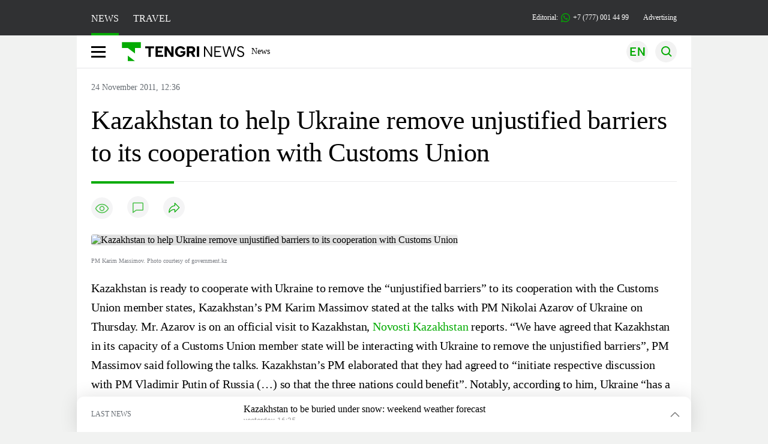

--- FILE ---
content_type: text/html; charset=UTF-8
request_url: https://en.tengrinews.kz/politics_sub/kazakhstan-to-help-ukraine-remove-unjustified-barriers-to-5797/
body_size: 26522
content:
<!DOCTYPE html>
<html lang="en">
<head>
    <meta charset="utf-8">
    <meta http-equiv="X-UA-Compatible" content="IE=edge">
    <meta name="viewport" content="width=device-width, initial-scale=1.0">
    <meta name="csrf-token" content="02KIV2ITyRFST38HwQeYIWK3yOcZJiEF1DclJije">
        <title>Kazakhstan to help Ukraine remove unjustified barriers to its cooperation with Customs Union: 24 November 2011, 12:36 - news on Tengrinews.kz</title>
<meta property="og:title" content="Kazakhstan to help Ukraine remove unjustified barriers to its cooperation with Customs Union: 24 November 2011, 12:36 - news on Tengrinews.kz">
<meta name="twitter:title" content="Kazakhstan to help Ukraine remove unjustified barriers to its cooperation with Customs Union: 24 November 2011, 12:36 - news on Tengrinews.kz">
<meta property="vk:title" content="Kazakhstan to help Ukraine remove unjustified barriers to its cooperation with Customs Union: 24 November 2011, 12:36 - news on Tengrinews.kz">
<meta property="og:type" content="article">
<meta property="og:updated_time" content="2011-11-24T12:36:56+05:00">
<meta name="author" content="tengrinews.kz">
<meta name="twitter:image" content="https://tengrinews.kz/userdata/news_en/2011/news_5797/thumb_m/photo_10822.jpg">
<meta property="vk:image" content="https://tengrinews.kz/userdata/news_en/2011/news_5797/thumb_m/photo_10822.jpg">
<meta property="og:image" content="https://tengrinews.kz/userdata/news_en/2011/news_5797/thumb_m/photo_10822.jpg">
<meta name="article:published_time" property="article:published_time"
      content="2011-11-24T12:36:56+05:00">
<meta name="article:modified_time" content="2011-11-24T12:36:56+05:00">
<meta name="article:publisher" content="https://www.facebook.com/Tengrinews.kz/">
<meta name="article:author" content="https://www.facebook.com/Tengrinews.kz/">
<meta name="article:section" content="Новости">
    <meta name="article:tag" content="Politics">
                        <meta name="article:tag" content="Ukraine">
                                <meta name="article:tag" content="Prime-Minister">
                                <meta name="article:tag" content="news">
                                <meta name="article:tag" content="Massimov">
                                <meta name="article:tag" content="Masimov">
                                <meta name="article:tag" content="Kazakhstan">
                                <meta name="article:tag" content="Kazakh">
                                <meta name="article:tag" content="Customs Union">
            <meta name="telegram:channel" content="@tengrinews">
<meta name="news_keywords"
      content="Kazakhstan,to,help,Ukraine,remove,unjustified,barriers,to,its,cooperation,with,Customs,Union">
<meta name="description" content="Tengrinews.kz ▶ Kazakhstan to help Ukraine remove unjustified barriers to its cooperation with Customs Union: 24 November 2011, 12:36 ▶ read more news and events on Tengrinews.kz">
    <meta name="twitter:description" content="Tengrinews.kz ▶ Kazakhstan to help Ukraine remove unjustified barriers to its cooperation with Customs Union: 24 November 2011, 12:36 ▶ read more news and events on Tengrinews.kz">
    <meta property="og:description" content="Tengrinews.kz ▶ Kazakhstan to help Ukraine remove unjustified barriers to its cooperation with Customs Union: 24 November 2011, 12:36 ▶ read more news and events on Tengrinews.kz">
    <meta property="vk:description" content="Tengrinews.kz ▶ Kazakhstan to help Ukraine remove unjustified barriers to its cooperation with Customs Union: 24 November 2011, 12:36 ▶ read more news and events on Tengrinews.kz">
<meta name="twitter:card" content="summary_large_image">
<meta name="geo.placename" content="Almaty, Kazakhstan">
<meta name="geo.position" content="43.235955,76.881530">
<meta name="geo.region" content="KZ-ALA">
<meta name="geo.country" content="KZ">
<meta name="ICBM" content="43.235955,76.881530">
<meta name="theme-color" content="#008000">
<meta name="msapplication-TileColor" content="#008000">
<meta name="apple-itunes-app" content="app-id=510927516">
<meta name="al:ios:app_store_id" content="510927516">
<meta name="al:ios:app_name" content="Tengrinews Новости Казахстана">
<meta name="al:android:package" content="kz.tengrinews">
<meta name="al:android:app_name" content="Tengrinews Новости Казахстана">
<meta http-equiv="X-UA-Compatible" content="IE=edge">
<meta property="og:site_name" content="Главные новости Казахстана - Tengrinews.kz">
<meta property="twitter:site" content="@tengrinewskz">
<meta property="og:image:width" content="1200">
<meta property="og:image:height" content="630">
<meta property="og:locale" content="ru">
<meta property="og:url" content="https://en.tengrinews.kz/politics_sub/kazakhstan-to-help-ukraine-remove-unjustified-barriers-to-5797/">
<meta name="twitter:url" content="https://en.tengrinews.kz/politics_sub/kazakhstan-to-help-ukraine-remove-unjustified-barriers-to-5797/">
<meta property="vk:url" content="https://en.tengrinews.kz/politics_sub/kazakhstan-to-help-ukraine-remove-unjustified-barriers-to-5797/">
<meta property="fb:pages" content="129433987143403"/>
<meta property="fb:app_id" content="745589595593710"/>
<meta name="twitter:creator" content="@tengrinewskz"/>
<link href="https://en.tengrinews.kz/politics_sub/kazakhstan-to-help-ukraine-remove-unjustified-barriers-to-5797/" rel="canonical">
<link rel="shortcut icon" href="https://tengrinews.kz/icon/new_logo.png" type="image/png">
<link href="https://tengrinews.kz/userdata/news_en/2011/news_5797/thumb_m/photo_10822.jpg" rel="image_src">
    <link href="https://en.tengrinews.kz/politics_sub/kazakhstan-to-help-ukraine-remove-unjustified-barriers-to-5797/amp/" rel="amphtml">
<link href="/manifest.json" rel="manifest">
<meta name="robots" content="max-image-preview:large">
<script>
    window.pushDataTn = {
        width: screen.width,
        height: screen.height,
        host: 'https://en.tengrinews.kz',
        page_url: location.pathname,
        page_title: "Kazakhstan to help Ukraine remove unjustified barriers to its cooperation with Customs Union",
        page_type: "news",
        page_id: "5797",
        page_language: 'en',
        publish_date: "2011-11-24 12:36:56",
        user_id: localStorage.getItem('tn_analiticsUID'),
        referrer: document.referrer,
        live: 1,
        authors: [],
        page_rubric: "Politics",
        source: "site"
    };
</script>
            <link fetchpriority="high" rel="preload" as="image" href="https://tengrinews.kz/userdata/news_en/2011/news_5797/thumb_b/photo_10822.jpg.webp">
            <style>
        .content_main_thumb img {
            /*width: 100%; !* Или фиксированная ширина *!*/
            /*height: 200px; !* Задайте высоту *!*/
            background: linear-gradient(90deg, #e0e0e0 25%, #f0f0f0 50%, #e0e0e0 75%);
            background-size: 200% 100%;
            animation: shimmer 1.5s infinite;
            position: relative;
            overflow: hidden;
        }

        /*.content_main_thumb img {*/
        /*    display: none; !* Прячем изображение, пока оно не загрузится *!*/
        /*    width: 100%;*/
        /*    height: 100%;*/
        /*    object-fit: cover; !* Задайте способ обрезки изображения *!*/
        /*}*/

        @keyframes shimmer {
            from {
                background-position: 200% 0;
            }
            to {
                background-position: -200% 0;
            }
        }

    </style>

        <link rel="shortcut icon" href="https://tengrinews.kz/icon/new_logo.png" type="image/png">
                <link rel="apple-touch-icon"  href="https://tengrinews.kz/apple-touch-icon.png?v=1"/>
            <link rel="apple-touch-icon"  sizes=&quot;57x57&quot; href="https://tengrinews.kz/apple-touch-icon-57x57.png?v=1"/>
            <link rel="apple-touch-icon"  sizes=&quot;72x72&quot; href="https://tengrinews.kz/apple-touch-icon-72x72.png?v=1"/>
            <link rel="apple-touch-icon"  sizes=&quot;76x76&quot; href="https://tengrinews.kz/apple-touch-icon-76x76.png?v=1"/>
            <link rel="apple-touch-icon"  sizes=&quot;114x114&quot; href="https://tengrinews.kz/apple-touch-icon-114x114.png?v=1"/>
            <link rel="apple-touch-icon"  sizes=&quot;120x120&quot; href="https://tengrinews.kz/apple-touch-icon-120x120.png?v=1"/>
            <link rel="apple-touch-icon"  sizes=&quot;144x144&quot; href="https://tengrinews.kz/apple-touch-icon-144x144.png?v=1"/>
            <link rel="apple-touch-icon"  sizes=&quot;152x152&quot; href="https://tengrinews.kz/apple-touch-icon-152x152.png?v=1"/>
            <link rel="apple-touch-icon"  sizes=&quot;180x180&quot; href="https://tengrinews.kz/apple-touch-icon-180x180.png?v=1"/>
    
                <link rel="preconnect" href="https://ads.adfox.ru">
            <link rel="preconnect" href="https://avatars.mds.yandex.net">
            <link rel="preconnect" href="https://mc.yandex.ru">
            <link rel="preconnect" href="https://www.googletagmanager.com">
            <link rel="preconnect" href="https://pagead2.googlesyndication.com">
            <link rel="preconnect" href="https://yandex.ru">
            <link rel="preconnect" href="https://yastatic.net">
            <link rel="preconnect" href="https://login.sendpulse.com">
            <link rel="preconnect" href="https://ajax.googleapis.com">
            <link rel="preconnect" href="https://cdnjs.cloudflare.com">
            <link rel="preconnect" href="https://static.cloudflareinsights.com">
            <link rel="preconnect" href="https://tengrinews.kz">
            <link rel="preconnect" href="https://smi24.kz">
            <link rel="preconnect" href="https://www.instagram.com">
            <link rel="preconnect" href="https://platform.twitter.com">
            <link rel="preconnect" href="https://www.tiktok.com">
            <link rel="preconnect" href="https://c.tn.kz">
            <link rel="preconnect" href="https://sf16-website-login.neutral.ttwstatic.com">
            <link rel="preconnect" href="https://telegram.org">
            <link rel="preconnect" href="https://static.tengrinews.kz">
    
        
                        <link rel="preload" as="style" href="https://en.tengrinews.kz/build/assets/tengri_new_fonts-1fiZco_9.css" /><link rel="preload" as="style" href="https://en.tengrinews.kz/build/assets/tn-banners-DqBbw6ug.css" /><link rel="preload" as="style" href="https://en.tengrinews.kz/build/assets/tengri_new-TQdFXXSM.css" /><link rel="preload" as="style" href="https://en.tengrinews.kz/build/assets/icons-C4hbQOEq.css" /><link rel="preload" as="style" href="https://en.tengrinews.kz/build/assets/theme-switcher-rRyImVtT.css" /><link rel="modulepreload" as="script" href="https://en.tengrinews.kz/build/assets/theme-switcher-Bf7xyQcV.js" /><link rel="modulepreload" as="script" href="https://en.tengrinews.kz/build/assets/vue.esm-bundler-DgjkoZM7.js" /><link rel="stylesheet" href="https://en.tengrinews.kz/build/assets/tengri_new_fonts-1fiZco_9.css" /><link rel="stylesheet" href="https://en.tengrinews.kz/build/assets/tn-banners-DqBbw6ug.css" /><link rel="stylesheet" href="https://en.tengrinews.kz/build/assets/tengri_new-TQdFXXSM.css" /><link rel="stylesheet" href="https://en.tengrinews.kz/build/assets/icons-C4hbQOEq.css" /><link rel="stylesheet" href="https://en.tengrinews.kz/build/assets/theme-switcher-rRyImVtT.css" /><script type="module" src="https://en.tengrinews.kz/build/assets/theme-switcher-Bf7xyQcV.js"></script>
<script>
     window.addEventListener('load', () => window.setTimeout(() => {
        const makeLink = (asset) => {
            const link = document.createElement('link')

            Object.keys(asset).forEach((attribute) => {
                link.setAttribute(attribute, asset[attribute])
            })

            return link
        }

        const loadNext = (assets, count) => window.setTimeout(() => {
            if (count > assets.length) {
                count = assets.length

                if (count === 0) {
                    return
                }
            }

            const fragment = new DocumentFragment

            while (count > 0) {
                const link = makeLink(assets.shift())
                fragment.append(link)
                count--

                if (assets.length) {
                    link.onload = () => loadNext(assets, 1)
                    link.onerror = () => loadNext(assets, 1)
                }
            }

            document.head.append(fragment)
        })

        loadNext([], 3)
    }))
</script>                    <style>
                                html[lang=en] .banner-tn_left:before, html[lang=en] .tn-left-240x150-1-banner:before, html[lang=en] .tn-left-240x150-2-banner:before, html[lang=en] .tn-left-240x700-banner:before, html[lang=en] .tn-top-banner:before {
                    content: "Advertising"
                }
                            </style>
                <script>window.jsLoad = window.jsLoad || [];</script>
            <script>
            window.addEventListener('load', () => {
                setTimeout(() => {
                    console.log(`Прошло ${performance.now().toFixed(2)} мс с начала загрузки страницы`);
                    const params = {
                        user_id: localStorage.tn_analiticsUID,
                        timestamp: Date.now(),
                    };
                    const query = new URLSearchParams(params).toString();
                    fetch(`/ajax/check-bot/?${query}`, {
                        method: 'GET',
                        headers: {'Content-Type': 'application/json'},
                    })
                        .then(response => response.json())
                        .then(data => {
                            if (!data.isBot) {
                                // Загружаем рекламные скрипты
                                const adScripts = [
                                    'https://pagead2.googlesyndication.com/pagead/js/adsbygoogle.js?client=ca-pub-2200451980193999',
                                    'https://yandex.ru/ads/system/context.js'
                                ];

                                adScripts.forEach(src => {
                                    const script = document.createElement('script');
                                    script.async = true;
                                    script.crossorigin = 'anonymous';
                                    script.src = src;
                                    document.head.append(script);
                                });

                                // Загружаем остальные скрипты с задержкой
                                setTimeout(async () => {
                                    console.log(`Прошло ${performance.now().toFixed(2)} мс с начала загрузки страницы`);

                                    for (const scriptConfig of window.jsLoad) {
                                        const script = document.createElement('script');
                                        script.type = scriptConfig.type || 'text/javascript';
                                        script.async = !scriptConfig.type;
                                        script.src = scriptConfig.value;

                                        if (scriptConfig.name === 'int-script') {
                                            script.classList.add('int-script');
                                        }
                                        if (scriptConfig.name === 'loader') {
                                            script.crossorigin = 'anonymous';
                                        }

                                        document.body.append(script);
                                        await new Promise(res => setTimeout(res, 200));
                                    }
                                }, 1000);

                                // LiveInternet counter
                                (function () {
                                    const url = '//counter.yadro.ru/hit?t20.1;r' + escape(document.referrer) +
                                        ((typeof (screen) == 'undefined') ? '' : ';s' + screen.width + '*' + screen.height + '*' +
                                            (screen.colorDepth ? screen.colorDepth : screen.pixelDepth)) + ';u' + escape(document.URL) +
                                        ';h' + escape(document.title.substring(0, 150)) + ';' + Math.random();

                                    const img = document.createElement('IMG');
                                    const a = document.createElement('A');
                                    img.width = 88;
                                    img.height = 31;
                                    img.alt = 'yadro';
                                    img.src = url;
                                    img.style.display = 'none';
                                    a.href = '//www.liveinternet.ru/click';
                                    a.setAttribute('target', '_blank');
                                    a.setAttribute('rel', 'noopener');
                                    a.append(img);
                                    document.body.append(a);
                                })();

                                // Yandex.Metrika counter
                                (function (m, e, t, r, i, k, a) {
                                    m[i] = m[i] || function () {
                                        (m[i].a = m[i].a || []).push(arguments)
                                    };
                                    m[i].l = 1 * new Date();
                                    k = e.createElement(t), a = e.getElementsByTagName(t)[0], k.async = 1, k.src = r, a.parentNode.insertBefore(k, a);
                                })(window, document, "script", "https://mc.yandex.ru/metrika/tag.js", "ym");

                                ym(102566153, "init", {
                                    clickmap: true,
                                    trackLinks: true,
                                    accurateTrackBounce: true,
                                    webvisor: true
                                });

                                // Google Tag Manager
                                (function (w, d, s, l, i) {
                                    w[l] = w[l] || [];
                                    w[l].push({'gtm.start': new Date().getTime(), event: 'gtm.js'});
                                    const f = d.getElementsByTagName(s)[0],
                                        j = d.createElement(s), dl = l != 'dataLayer' ? '&l=' + l : '';
                                    j.async = true;
                                    j.src = '//www.googletagmanager.com/gtm.js?id=' + i + dl;
                                    f.parentNode.insertBefore(j, f);
                                })(window, document, 'script', 'dataLayer', 'GTM-W6XKVCZN');
                            }
                        })
                        .catch(error => console.error("Error getting IP address:", error));
                }, 200);
            });
        </script>
        <script>window.yaContextCb = window.yaContextCb || []</script>
        <script>
            window.Smi24 = window.Smi24 || {list: []};
            window.Smi24.push = function (selector) {
                window.Smi24.list.push(selector)
            }
        </script>
    
            <script type="application/ld+json">
        {"@context":"http:\/\/schema.org","@type":"NewsArticle","inLanguage":"en","mainEntityOfPage":{"@type":"WebPage","@id":"https:\/\/en.tengrinews.kz\/politics_sub\/kazakhstan-to-help-ukraine-remove-unjustified-barriers-to-5797\/"},"headline":"Kazakhstan to help Ukraine remove unjustified barriers to its cooperation with Customs Union","description":"During the talks with PM Nikolai Azarov of Ukraine, PM Massimov expressed hope that \u201cUkraine will be a conduit to Europe for Kazakhstan\u201d.","alternativeHeadline":"Kazakhstan to help Ukraine remove unjustified barriers to its cooperation with Customs Union: 24 November 2011, 12:36 - news on Tengrinews.kz","articleBody":"Kazakhstan is ready to cooperate with Ukraine to remove the \u201cunjustified barriers\u201d to its cooperation with the Customs Union member states, Kazakhstan\u2019s PM Karim Massimov stated at the talks with PM Nikolai Azarov of Ukraine on Thursday. Mr. Azarov is on an official visit to Kazakhstan,  Novosti Kazakhstan  reports.\n\n\u201cWe have agreed that Kazakhstan in its capacity of a Customs Union member state will be interacting with Ukraine to remove the unjustified barriers\u201d, PM Massimov said following the talks.\n\nKazakhstan\u2019s PM elaborated that they had agreed to \u201cinitiate respective discussion with PM Vladimir Putin of Russia (\u2026) so that the three nations could benefit\u201d.\n\nNotably, according to him, Ukraine \u201chas a substantial experience in the nuclear power realm (\u2026) and the three nations [that is Kazakhstan, Ukraine and Russia] could gain more tangible results together\u201d.\n\nPM Massimov expressed hope that \u201cUkraine will be a conduit to Europe for Kazakhstan\u201d. \u201cAnd we offer Kazakhstan as an Asian country to open gates for Ukraine into this part of the globe\u201d.\n\n\u201cWe would want Ukrainian enterprises to be involved in JVs in Kazakhstan\u201d, he said.\n","articleSection":"\u041d\u043e\u0432\u043e\u0441\u0442\u044c","image":{"@type":"ImageObject","url":"https:\/\/tengrinews.kz\/userdata\/news_en\/2011\/news_5797\/thumb_m\/photo_10822.jpg","height":800,"width":450},"datePublished":"2011-11-24T12:36:56+06:00","dateModified":"2011-11-24T12:36:56+06:00","author":{"@type":"Person","name":"En.tengrinews.kz","url":"https:\/\/en.tengrinews.kz"},"publisher":{"@context":"https:\/\/schema.org","@type":"Organization","address":"\u041a\u0430\u0437\u0430\u0445\u0441\u0442\u0430\u043d, \u0433.\u0410\u043b\u043c\u0430\u0442\u044b, \u0443\u043b.\u041a\u0430\u0440\u0430\u0441\u0430\u0439 \u0431\u0430\u0442\u044b\u0440\u0430 88","alternateName":["tengri news","\u0442\u0435\u043d\u0433\u0440\u0438 \u043d\u044c\u044e\u0441","tengri","\u0442\u0435\u043d\u0433\u0440\u0438","tengrinews","\u0442\u0435\u043d\u0433\u0440\u0438\u043d\u044c\u044e\u0441","tengrinews kz","\u0442\u0435\u043d\u0433\u0440\u0438\u043d\u044c\u044e\u0441 \u043a\u0437"],"description":"Tengrinews.kz - a round-the-clock news feed. Latest news from Kazakhstan, Russia and the world about business, economics, incidents, sports","foundingDate":"2010-10-15","logo":{"@type":"ImageObject","url":"https:\/\/tengrinews.kz\/icon\/new_logo.png","width":512,"height":512},"email":"news@tn.kz","legalName":"Tengrinews","sameAs":"https:\/\/tengrinews.kz","telephone":"+77770014499","image":"https:\/\/tengrinews.kz\/icon\/new_logo.png","name":"Publisher-Tengrinews"},"copyrightHolder":{"@context":"https:\/\/schema.org","@type":"Organization","address":"\u041a\u0430\u0437\u0430\u0445\u0441\u0442\u0430\u043d, \u0433.\u0410\u043b\u043c\u0430\u0442\u044b, \u0443\u043b.\u041a\u0430\u0440\u0430\u0441\u0430\u0439 \u0431\u0430\u0442\u044b\u0440\u0430 88","alternateName":["tengri","\u0442\u0435\u043d\u0433\u0440\u0438"],"description":"Tengrinews.kz - a round-the-clock news feed. Latest news from Kazakhstan, Russia and the world about business, economics, incidents, sports","email":"news@tn.kz","foundingDate":"2010-10-15","legalName":"Tengrinews","sameAs":"https:\/\/tengrinews.kz","telephone":"+77770014499","name":"copyright Tengrinews","image":{"@type":"ImageObject","url":"https:\/\/tengrinews.kz\/icon\/new_logo.png","width":512,"height":512}}}
    </script>
    <script type="application/ld+json">
                    {"@context":"https:\/\/schema.org","@type":"BreadcrumbList","itemListElement":[{"@type":"ListItem","position":1,"item":{"@id":"https:\/\/en.tengrinews.kz\/","name":"Main"}},{"@type":"ListItem","position":2,"item":{"@id":"https:\/\/en.tengrinews.kz\/find-out\/","name":"Learn"}},{"@type":"ListItem","position":3,"item":{"@id":"https:\/\/en.tengrinews.kz\/politics\/","name":"Politics"}},{"@type":"ListItem","position":4,"item":{"@id":"https:\/\/en.tengrinews.kz\/politics_sub\/","name":"Politics"}}]}
            </script>
</head>
<body class="bg">
<noscript>
    <iframe loading="lazy" src="//www.googletagmanager.com/ns.html?id=GTM-W6XKVCZN"
            height="0" width="0" style="display:none;visibility:hidden"></iframe>
</noscript><div id="top"></div>
<div class="my-app">
            <div style="position: fixed; z-index: 25;">
    <div data-link=""></div>
</div>
<header class="header">
        <div class="header_sub container">
        <div class="header_sub_tengri-rubrics">
                            <a class="header_tengri-rubrics_item news active" href="https://kaz.tengrinews.kz/">NEWS</a>
                <a class="header_tengri-rubrics_item travel" href="https://kaz.tengrinews.kz/tengritravel/">TRAVEL</a>
                    </div>
        <div class="header_sub_links">
            <div class="tn-weather-widget tn-visible@m" tn-toggle-weather="">
                <div class="tn-weather-icon">
                    <i data-weather="icon"></i>
                </div>
                <div class="tn-weather-reading" data-weather="temperature"></div>
            </div>

            
            <div class="header_sub_links_item">
                                                        <span class="tn-course">
                        <i class="tn-icon-course tn-icon-dollar"></i> &nbsp;503.19&nbsp;
                                                    <img width="8" height="8" src="https://en.tengrinews.kz/build/assets/course-up-BxdhLQvb.svg" alt="course up">
                                            </span>
                                                        <span class="tn-course">
                        <i class="tn-icon-course tn-icon-euro"></i> &nbsp;589.88&nbsp;
                                                    <img width="8" height="8" src="https://en.tengrinews.kz/build/assets/course-up-BxdhLQvb.svg" alt="course up">
                                            </span>
                                                        <span class="tn-course">
                        <i class="tn-icon-course tn-icon-ruble"></i> &nbsp;6.64&nbsp;
                                                    <img width="8" height="8" src="https://en.tengrinews.kz/build/assets/course-up-BxdhLQvb.svg" alt="course up">
                                            </span>
                            </div>

            <a class="header_sub_links_item" href="https://tengrinews.kz/page/contact/">
                Editorial:
                <img width="15" height="15" src="https://en.tengrinews.kz/build/assets/phone-H2BvxlOy.svg" alt="Иконка телефона">
                +7 (777) 001 44 99
            </a>
            <a class="header_sub_links_item" href="https://alashmg.kz/ru/advertising/project/tengrinews/">Advertising</a>
        </div>
    </div>
</header>
<main class="container">
    <div class="menu">
        <nav class="menu_nav" itemscope itemtype="https://schema.org/SiteNavigationElement">
            <div class="menu_burger active">
                <i class="icon burger"></i>
            </div>
            <div class="menu_burger-x">
                <i class="icon burger-x"></i>
            </div>

            <ul class="menu-nav-ul" itemprop="about" itemscope itemtype="http://schema.org/ItemList">
                <li class="menu_nav_item menu_logo" itemprop="itemListElement" itemscope
                    itemtype="http://schema.org/ItemList">
                    <a href="/" itemprop="url">
                        <i class="icon logo-tn sm:ml-[24px] sm:mr-[12px]"></i>
                    </a>
                    <meta itemprop="name" content="Главная">
                </li>

                <li class="menu_nav_item" itemprop="itemListElement" itemscope itemtype="http://schema.org/ItemList">
                    <a class="menu_nav_item " href="/news/" itemprop="url">News</a>
                    <meta itemprop="name" content="News">
                </li>

                                            </ul>
        </nav>

        <div class="menu_links">
            <div class="menu_links_current_lang">
                                        
                        
                        
                        <img width="36" height="36" class="menu_links_lang" src="https://en.tengrinews.kz/build/assets/menu-lang-en-DHZXR0EW.svg" alt="Select language">
                        </picture>
                                    </div>
            <div class="menu_links_lang-select">
                <a href="https://kaz.tengrinews.kz/">
                    
                    
                    
                    <img width="17" height="10" src="https://en.tengrinews.kz/build/assets/lang-sel-kz-BCGavXW5.svg" alt="Қазақ тілі">
                    
                    Қазақша
                </a>
                <a href="https://tengrinews.kz/">
                    
                    
                    
                    <img width="17" height="10" src="https://en.tengrinews.kz/build/assets/lang-sel-ru-Dh7_tfT2.svg" alt="Русский язык">
                    
                    Русский
                </a>
                <a href="https://en.tengrinews.kz/">
                    
                    
                    
                    <img width="17" height="10" src="https://en.tengrinews.kz/build/assets/lang-sel-en-D3fvr73z.svg" alt="English language">
                    
                    English
                </a>
            </div>
            
            
            
            <img width="36" height="36" class="menu_links_search" src="https://en.tengrinews.kz/build/assets/menu-search-D6bAD-TS.svg" alt="Search">
            
        </div>

        <div class="menu_links_mob">
                                                    <img class="menu_links_mob_lang" width="24" height="24" src="https://en.tengrinews.kz/build/assets/lang-mobile-icon-EN-green-ioCovLKN.svg" alt="Select language">
            
            <div class="mob_lang_select">
                <div class="mob_lang_select_menu">
                    <div class="mob_lang_select_menu_head">
                        <span>Выберите язык</span>
                        <div>
                            <picture>
                                <source media="(prefers-color-scheme: light)" srcset="https://en.tengrinews.kz/build/assets/close-DKBhRO5I.svg">
                                <source media="(prefers-color-scheme: dark)" srcset="https://en.tengrinews.kz/build/assets/close-dark-DTkPWA6w.svg">
                                <img width="25" height="25" class="mob_lang_select_close" src="https://en.tengrinews.kz/build/assets/close-DKBhRO5I.svg" alt="Закрыть выбор язык">
                            </picture>
                        </div>
                    </div>
                    <a class="mob_lang_select_menu_itm" href="https://kaz.tengrinews.kz/">
                        <i class="icon kk mr-2"></i>
                        Қазақша
                    </a>
                    <a class="mob_lang_select_menu_itm" href="https://tengrinews.kz/">
                        <i class="icon ru mr-2"></i>
                        Русский
                    </a>
                    <a class="mob_lang_select_menu_itm" href="https://en.tengrinews.kz/">
                        <i class="icon en mr-2"></i>
                        English
                    </a>
                </div>
            </div>
            <img class="menu_links_search_mob" width="24" height="24" src="https://en.tengrinews.kz/build/assets/mob-search-C6jNR_os.svg" alt="Search">
        </div>
    </div>
                <div class="advertising_button-bg">
            </div>
    <form class="menu_search" action="/search/">
        <input type="search" name="text" placeholder="Search">
    </form>
        </main>
                <main class="container">
                
    <section class="first" itemscope itemtype="https://schema.org/NewsArticle">
        

        <ol class="breadCrumb-ls date-time" itemscope itemtype="https://schema.org/BreadcrumbList">
            <li class="breadCrumb-ls--item visually-hidden" itemprop="itemListElement" itemscope
                itemtype="https://schema.org/ListItem">
                <a itemprop="item" href="https://tengrinews.kz/" target="_self">
                    <span itemprop="name">Главная</span>
                </a>
                <meta itemprop="position" content="0">
            </li>
                            <li class="breadCrumb-ls--item content_item_meta_rub visually-hidden politics_sub"
                    itemprop="itemListElement" itemscope
                    itemtype="https://schema.org/ListItem">
                    <a itemprop="item" href="/politics_sub/" target="_self">
                        <span itemprop="name">Politics</span>
                    </a>
                    <meta itemprop="position" content="1">
                </li>
                        <li><span>24 November 2011, 12:36</span></li>

        </ol>

        <!-- Дата публикации и дата последнего изменения -->
        <meta itemprop="datePublished" content="2011-11-24T12:36:56+05:00"/>
        <meta itemprop="dateModified" content="2011-11-24T12:36:56+05:00"/>
        <meta itemprop="inLanguage" content="en"/>
        <meta itemprop="headline" content="Kazakhstan to help Ukraine remove unjustified barriers to its cooperation with Customs Union">
        <meta itemprop="url" content="/politics_sub/kazakhstan-to-help-ukraine-remove-unjustified-barriers-to-5797/">
        <meta itemprop="description" content="Tengrinews.kz ▶ Kazakhstan to help Ukraine remove unjustified barriers to its cooperation with Customs Union: 24 November 2011, 12:36 ▶ read more news and events on Tengrinews.kz"/>
        <meta itemprop="articleSection" content="Новости">
        <meta itemscope itemprop="mainEntityOfPage" itemType="https://schema.org/WebPage"
              itemid="/politics_sub/kazakhstan-to-help-ukraine-remove-unjustified-barriers-to-5797/"
              content="Kazakhstan to help Ukraine remove unjustified barriers to its cooperation with Customs Union"/>


        <h1 class="head-single">Kazakhstan to help Ukraine remove unjustified barriers to its cooperation with Customs Union</h1>

        <div class="content single">

            <div class="content_main">

                <div class="content_main_meta">
                                                                                    <div class="content_main_meta_stat">
                                                <span class="content_main_meta_stat_view">
    <svg xmlns="http://www.w3.org/2000/svg" width="36" height="36" viewBox="0 0 36 36" fill="none">
        <rect width="36" height="36" rx="18" fill="#292D39" fill-opacity="0.05"/>
        <path d="M18 11.5C10.5 11.5 7.5 18.5008 7.5 18.5008C7.5 18.5008 10.5 25.5 18 25.5C25.5 25.5 28.5 18.5008 28.5 18.5008C28.5 18.5008 25.5 11.5 18 11.5Z" stroke="var(--ColorFillBrand)" stroke-opacity="0.7" stroke-width="1.5" stroke-linecap="round" stroke-linejoin="round"/>
        <path d="M18 22.0007C19.933 22.0007 21.5 20.4337 21.5 18.5007C21.5 16.5677 19.933 15.0007 18 15.0007C16.067 15.0007 14.5 16.5677 14.5 18.5007C14.5 20.4337 16.067 22.0007 18 22.0007Z" stroke="var(--ColorFillBrand)" stroke-opacity="0.7" stroke-width="1.5" stroke-linecap="round" stroke-linejoin="round"/>
    </svg>
    <span class="tn-text-preloader-dark" data-views="" data-id="5797" data-type="news" data-lang="en" data-travel=""></span>
</span>
<span class="content_main_meta_stat_comm comm-5797">
                                            <a href="#comm">
                                                <svg xmlns="http://www.w3.org/2000/svg" width="36" height="36" viewBox="0 0 36 36" fill="none">
                                                    <rect width="36" height="36" rx="18" fill="#292D39" fill-opacity="0.05"/>
                                                    <mask id="path-2-inside-1_1013_10151" fill="white">
                                                        <path fill-rule="evenodd" clip-rule="evenodd" d="M10.5 10.5C9.67157 10.5 9 11.1716 9 12V21V22.5V27.7227C9 28.0481 9.36775 28.2373 9.6325 28.0482L14.25 24.75L15.3 24H25.5C26.3284 24 27 23.3284 27 22.5V12C27 11.1716 26.3284 10.5 25.5 10.5H10.5Z"/>
                                                    </mask>
                                                    <path d="M9.6325 28.0482L10.5043 29.2688L10.5044 29.2688L9.6325 28.0482ZM14.25 24.75L13.3781 23.5294L14.25 24.75ZM15.3 24V22.5C14.9874 22.5 14.6825 22.5977 14.4281 22.7794L15.3 24ZM10.5 12V12V9C8.84315 9 7.5 10.3431 7.5 12H10.5ZM10.5 21V12H7.5V21H10.5ZM10.5 22.5V21H7.5V22.5H10.5ZM10.5 27.7227V22.5H7.5V27.7227H10.5ZM8.76064 26.8276C9.48869 26.3076 10.5 26.828 10.5 27.7227H7.5C7.5 29.2681 9.24681 30.1671 10.5043 29.2688L8.76064 26.8276ZM13.3781 23.5294L8.76064 26.8276L10.5044 29.2688L15.1219 25.9706L13.3781 23.5294ZM14.4281 22.7794L13.3781 23.5294L15.1219 25.9706L16.1719 25.2206L14.4281 22.7794ZM25.5 22.5H15.3V25.5H25.5V22.5ZM25.5 22.5V25.5C27.1569 25.5 28.5 24.1569 28.5 22.5H25.5ZM25.5 12V22.5H28.5V12H25.5ZM25.5 12H28.5C28.5 10.3431 27.1569 9 25.5 9V12ZM10.5 12H25.5V9H10.5V12Z" fill="var(--ColorFillBrand)" fill-opacity="0.7" mask="url(#path-2-inside-1_1013_10151)"/>
                                                </svg>
                                            </a>
                                            <span class="tn-text-preloader-dark" data-comments="" data-id="5797" data-type="news"
                                                  data-lang="en"></span>
                                        </span>
<span class="tn-text-preloader-dark"
      data-view-inc=""
      data-id="5797"
      data-type="news"
      data-lang="en"
      data-mix=""
      data-travel="" style="display: none;"></span>
<div class="content_main_meta_stat_top">
    <button aria-label="Поделиться" onclick="showTopSocial(this)">
        <svg xmlns="http://www.w3.org/2000/svg" width="36" height="36" viewBox="0 0 36 36" fill="none">
            <path d="M36 18C36 8.05888 27.9411 0 18 0C8.05887 0 0 8.05888 0 18C0 27.9411 8.05887 36 18 36C27.9411 36 36 27.9411 36 18Z" fill="#292D39" fill-opacity="0.05"/>
            <path d="M9.95028 26.7501C10.0615 26.7516 10.1711 26.7235 10.2677 26.6686C10.3644 26.6136 10.4447 26.5339 10.5003 26.4376C11.3327 25.0195 12.5191 23.842 13.9434 23.0203C15.3677 22.1986 16.981 21.7609 18.6253 21.7501V25.5001C18.6259 25.6235 18.663 25.7439 18.732 25.8462C18.8009 25.9486 18.8986 26.0282 19.0128 26.0751C19.1266 26.1229 19.252 26.136 19.3733 26.1127C19.4945 26.0893 19.6061 26.0306 19.694 25.9438L27.194 18.4438C27.2526 18.3857 27.2991 18.3166 27.3308 18.2404C27.3626 18.1643 27.3789 18.0826 27.3789 18.0001C27.3789 17.9176 27.3626 17.8359 27.3308 17.7597C27.2991 17.6836 27.2526 17.6144 27.194 17.5563L19.694 10.0563C19.6061 9.96961 19.4945 9.91087 19.3733 9.88751C19.252 9.86415 19.1266 9.87723 19.0128 9.92509C18.8986 9.97197 18.8009 10.0516 18.732 10.1539C18.663 10.2562 18.6259 10.3767 18.6253 10.5001V14.3188C16.0395 14.651 13.6628 15.9119 11.9379 17.8667C10.2131 19.8216 9.25786 22.3369 9.25028 24.9438C9.25176 25.3618 9.2789 25.7792 9.33153 26.1938C9.34714 26.3239 9.4032 26.4457 9.4918 26.5421C9.58039 26.6386 9.69705 26.7048 9.82528 26.7313L9.95028 26.7501ZM18.9378 20.5001C17.3438 20.4772 15.7638 20.8006 14.307 21.4481C12.8503 22.0956 11.5514 23.0516 10.5003 24.2501C10.6883 21.9828 11.678 19.8567 13.2919 18.2532C14.9057 16.6497 17.0381 15.6736 19.3065 15.5001C19.4624 15.486 19.6072 15.414 19.7125 15.2983C19.8178 15.1826 19.8759 15.0315 19.8753 14.8751V12.0063L25.869 18.0001L19.8753 23.9938V21.1251C19.8753 20.9593 19.8094 20.8004 19.6922 20.6831C19.575 20.5659 19.416 20.5001 19.2503 20.5001H18.9128H18.9378Z" fill="var(--ColorFillBrand)"/>
        </svg>
    </button>
    <div class="content_main_meta_share" data-id="5797" data-type="news">
        <p>ПОДЕЛИТЬСЯ</p>
        <button aria-label="Поделиться в whatsapp" onclick="window.Shared(this)" data-link="whatsapp">
            <i class="icon social-wa"></i>
        </button>
        <button aria-label="Поделиться в telegram"  onclick="window.Shared(this)" data-link="telegram">
            <i class="icon social-tg"></i>
        </button>
        <button aria-label="Поделиться в facebook"  onclick="window.Shared(this)" data-link="facebook">
            <i class="icon social-fb"></i>
        </button>
        <button aria-label="Поделиться в vk"  onclick="window.Shared(this)" data-link="vk">
            <i class="icon social-vk"></i>
        </button>
        <button aria-label="Поделиться в twitter" onclick="window.Shared(this)" data-link="twitter">
            <i class="icon social-x"></i>
        </button>
        <button>
            <i class="icon social-lnk"></i>
        </button>
    </div>
</div>                    </div>
                </div>
                <div class="content_main_thumb" itemprop="image" itemscope itemtype="http://schema.org/ImageObject">
                                            <picture class="content_main_thumb_img">
                                                        <source srcset="https://tengrinews.kz/userdata/news_en/2011/news_5797/thumb_b/photo_10822.jpg.webp" itemprop="url contentUrl" type="image/webp">
                                                        <!-- Fallback для браузеров, не поддерживающих <picture> -->
                            <img fetchpriority="high"
                                 src="https://tengrinews.kz/userdata/news_en/2011/news_5797/thumb_xms/photo_10822.jpg.webp"
                                 alt="Kazakhstan to help Ukraine remove unjustified barriers to its cooperation with Customs Union"
                                                                  width="966" height="542"
                                                                  itemprop="url contentUrl"
                            >
                        </picture>
                    
                    <span class="content_main_thumb_alt">PM Karim Massimov. Photo courtesy of government.kz</span>
                </div>

                                <h2 class="content_main_desc">Kazakhstan is ready to cooperate with Ukraine to remove the “unjustified barriers” to its cooperation with the Customs Union member states, Kazakhstan’s PM Karim Massimov stated at the talks with PM Nikolai Azarov of Ukraine on Thursday. Mr. Azarov is on an official visit to Kazakhstan, <a href="http://www.newskaz.ru"> Novosti Kazakhstan </a> reports.

“We have agreed that Kazakhstan in its capacity of a Customs Union member state will be interacting with Ukraine to remove the unjustified barriers”, PM Massimov said following the talks.

Kazakhstan’s PM elaborated that they had agreed to “initiate respective discussion with PM Vladimir Putin of Russia (…) so that the three nations could benefit”.

Notably, according to him, Ukraine “has a substantial experience in the nuclear power realm (…) and the three nations [that is Kazakhstan, Ukraine and Russia] could gain more tangible results together”.

PM Massimov expressed hope that “Ukraine will be a conduit to Europe for Kazakhstan”. “And we offer Kazakhstan as an Asian country to open gates for Ukraine into this part of the globe”.

“We would want Ukrainian enterprises to be involved in JVs in Kazakhstan”, he said.
</h2>

                <div class="content_main_inner">
                    <div class="content_main_share" data-id="5797" data-type="news">
    <span>ПОДЕЛИТЬСЯ</span>
    <button aria-label="Поделиться в whatsapp" onclick="window.Shared(this)" data-link="whatsapp">
        <i class="icon social-wa"></i>
    </button>
    <button aria-label="Поделиться в telegram" onclick="window.Shared(this)" data-link="telegram">
        <i class="icon social-tg"></i>
    </button>
    <button aria-label="Поделиться в facebook" onclick="window.Shared(this)" data-link="facebook">
        <i class="icon social-fb"></i>
    </button>
    <button class="hidden share-other" aria-label="Поделиться в vk" onclick="window.Shared(this)" data-link="vk">
        <i class="icon social-vk"></i>
    </button>
    <button class="hidden share-other" aria-label="Поделиться в twitter" onclick="window.Shared(this)" data-link="twitter">
        <i class="icon social-x"></i>
    </button>
    <button class="hidden share-other" >
        <i class="icon social-lnk"></i>
    </button>
    <button class="hidden share-other" aria-label="Скрыть другие социальные сети" onclick="showSocial(this)">
        <svg xmlns="http://www.w3.org/2000/svg" width="37" height="36" viewBox="0 0 37 36" fill="none">
            <rect x="0.5" width="36" height="36" rx="18" fill="#292D39" fill-opacity="0.05"/>
            <path d="M12.5 12L24.5 24" stroke="var(--ColorFillBrand)" stroke-width="1.75" stroke-linecap="round"/>
            <path d="M12.5 24L24.5 12" stroke="var(--ColorFillBrand)" stroke-width="1.75" stroke-linecap="round"/>
        </svg>
    </button>
    <button class="share-other" aria-label="Показать другие социальные сети" onclick="showSocial(this)">
        <svg xmlns="http://www.w3.org/2000/svg" width="36" height="36" viewBox="0 0 36 36" fill="none">
            <rect width="36" height="36" rx="18" fill="#292D39" fill-opacity="0.05"/>
            <circle cx="12" cy="18" r="2" fill="var(--ColorFillBrand)"/>
            <circle cx="18" cy="18" r="2" fill="var(--ColorFillBrand)"/>
            <circle cx="24" cy="18" r="2" fill="var(--ColorFillBrand)"/>
        </svg>
    </button>
    <hr>
    <button aria-label="Показать комментарии к материалу" >
    <i class="icon social-comments content_main_share_com comm-5797"></i>
    <span class="content_main_share_com_count"
          data-comments=""
          data-id="5797"
          data-type="news"
          data-lang="en"></span>
    </button>
</div>                    <div class="content_main_text" itemprop="articleBody">
                                                                        Kazakhstan is ready to cooperate with Ukraine to remove the “unjustified barriers” to its cooperation with the Customs Union member states, Kazakhstan’s PM Karim Massimov stated at the talks with PM Nikolai Azarov of Ukraine on Thursday. Mr. Azarov is on an official visit to Kazakhstan, <a href="http://www.newskaz.ru"> Novosti Kazakhstan </a> reports.

“We have agreed that Kazakhstan in its capacity of a Customs Union member state will be interacting with Ukraine to remove the unjustified barriers”, PM Massimov said following the talks.

Kazakhstan’s PM elaborated that they had agreed to “initiate respective discussion with PM Vladimir Putin of Russia (…) so that the three nations could benefit”.

Notably, according to him, Ukraine “has a substantial experience in the nuclear power realm (…) and the three nations [that is Kazakhstan, Ukraine and Russia] could gain more tangible results together”.

PM Massimov expressed hope that “Ukraine will be a conduit to Europe for Kazakhstan”. “And we offer Kazakhstan as an Asian country to open gates for Ukraine into this part of the globe”.

“We would want Ukrainian enterprises to be involved in JVs in Kazakhstan”, he said.
                        <!-- Кто публикует -->
                        <div class="visually-hidden" itemprop="publisher" itemscope
                             itemtype="https://schema.org/NewsMediaOrganization">
                            <div itemprop="logo" itemscope itemtype="https://schema.org/ImageObject">
                                <img itemprop="url image" src="https://tengrinews.kz/tengri_new/img/logo.svg"
                                     alt="Tengrinews"/>
                                <meta itemprop="width" content="217"/>
                                <meta itemprop="height" content="38"/>
                            </div>
                            <meta itemprop="name" content="Tengrinews"/>
                            <meta itemprop="url" content="https://tengrinews.kz/"/>
                            <meta itemprop="telephone" content="+77770014499">
                            <meta itemprop="image" content="https://tengrinews.kz/tengri_new/img/logo.svg">
                            <div itemprop="address" itemscope itemtype="https://schema.org/PostalAddress">
                                <meta itemprop="streetAddress" content="ул. Карасай батыра, 88">
                                <meta itemprop="addressLocality" content="Алматы">
                                <meta itemprop="postalCode" content="050000">
                                <meta itemprop="addressCountry" content="KZ">
                            </div>
                        </div>

                                                                        
                        
                        
                        
                        
                        
                        
                        
                        
                        
                        
                        
                        
                        
                        
                        <div id="comm" class="content_main_text_tags">
                                                                                                                                        <span><a itemprop="about" href="/tag/ukraine/">Ukraine</a></span>
                                                                                                                                                <span><a itemprop="about" href="/tag/prime-minister/">Prime-Minister</a></span>
                                                                                                                                                <span><a itemprop="about" href="/tag/news/">news</a></span>
                                                                                                                                                <span><a itemprop="about" href="/tag/massimov/">Massimov</a></span>
                                                                                                                                                <span><a itemprop="about" href="/tag/masimov/">Masimov</a></span>
                                                                                                                                                <span><a itemprop="about" href="/tag/kazakhstan/">Kazakhstan</a></span>
                                                                                                                                                <span><a itemprop="about" href="/tag/kazakh/">Kazakh</a></span>
                                                                                                                                                <span><a itemprop="about" href="/tag/customs-union/">Customs Union</a></span>
                                                                                                                        </div>

                        <div data-link="" data-id="5797"
                             data-model="news"></div>
                        <div class="banner-app">
        <a href="https://redirect.appmetrica.yandex.com/serve/678126063485803579">
            <picture>
                <source media="(min-width: 640px)" srcset="/img/banners/banner-app-desktop.png">
                <img src="/img/banners/banner-app-mobile.png" alt="banner-app">
            </picture>
        </a>
    </div>
                                                                                                        <tn-comments-new-component id="5797"
                                                       type="news"
                                                       class_news="news"
                                                       title="Kazakhstan to help Ukraine remove unjustified barriers to its cooperation with Customs Union"
                                                       lang="en"
                                                       :disable_rating="0"></tn-comments-new-component>
                                            </div>
                </div>
            </div>
                        <div class="content_sidebar">
                                    <div class="banner-tn_left">
                        <div class="tn-left-240x400-1-banner">
    <!--Тип баннера: Tengrinews.kz [Mobile] 300x300 Главная и категории Плитка-->
<!--Расположение: Главная и категории Плитка 1-->
<div id="adfox_156558475258593667news5797"></div>
<script>
    if (window.innerWidth > 768) {
        window.yaContextCb.push(() => {
            Ya.adfoxCode.createAdaptive({
                ownerId: 1472290,
                containerId: 'adfox_156558475258593667news5797',
                params: {
                    pp: 'dnsm',
                    ps: 'gpgt',
                    p2: 'iktw'
                },
                onRender: function () {
                    let style = document.createElement('style');
                    if (window.innerWidth >= 1366 && window.innerWidth <= 1560) {
                        style.innerHTML = `@media (min-width: 1025px){ .tn-tape-container .tn-tape-grid { max-height: ` + (855 - adfox_156558475258593667news5797.scrollHeight) + `px; }}`;
                    } else {
                        style.innerHTML = `@media (min-width: 1025px){ .tn-tape-container .tn-tape-grid { max-height: ` + (966 - adfox_156558475258593667news5797.scrollHeight) + `px; }}`;
                    }
                    document.head.appendChild(style);
                },
            }, ['desktop'], {
                tabletWidth: 830,
                phoneWidth: 480,
                isAutoReloads: false
            });
        });
    } else {
        window.yaContextCb.push(() => {
            Ya.adfoxCode.createAdaptive({
                ownerId: 1472290,
                containerId: 'adfox_156558475258593667news5797',
                params: {
                    pp: 'dnsm',
                    ps: 'gpgt',
                    p2: 'ikuh'
                }
            }, ['phone'], {
                tabletWidth: 830,
                phoneWidth: 480,
                isAutoReloads: false
            });
        });
    }
</script>
</div>                    </div>
                
                <section class="top-news newsletter-section">
    <div class="newsletter-wrapper">
        <div class="newsletter_subscribe">
            <div class="newsletter-info">
                <div class="newsletter-icon">
                    <img src="/img/mailing-list-icon.svg" alt="">

                </div>

                <div class="newsletter-content">
                    <h2>Еженедельная рассылка от Tengrinews</h2>
                    <p>Самое важное о событиях в Казахстане и мире</p>
                </div>
            </div>


            <div class="newsletter-controls">
                <div class="newsletter-field">
                    <div class="tn-row">
                        <input type="email" name="email" placeholder="Ваш e-mail" required>
                    </div>
                    <span class="newsletter-note desktop">Подписываясь, вы принимаете условия рассылок</span>
                </div>
                <div class="newsletter-actions">
                    <button class="tn-button newsletter-submit" type="button">Подписаться</button>
                    <span class="newsletter-note">Подписываясь, вы принимаете условия рассылок</span>
                </div>
            </div>
        </div>
    </div>
</section>

                                                                                                                        <div class="banner-tn_left-2">
                        <div class="tn-left-240x400-2-banner">
    </div>                    </div>
                            </div>
                    </div>
        <span tn-set-title="method:up" tn-set-title-number="0"></span>
    </section>
    <section>
        <div class="tn-recommended-widget-banner">
    <!--AdFox START-->
<!--yandex_OrangeMediakz-->
<!--Площадка: Tengrinews.kz / Остальные разделы / Tengrinews.kz [Desktop] Рекомендации-->
<!--Категория: <не задана>-->
<!--Тип баннера: Tengrinews.kz [Desktop] Рекомендации-->
<div id="adfox_172318469293925679news5797"></div>
<script>
    window.yaContextCb.push(()=>{
        Ya.adfoxCode.create({
            ownerId: 1472290,
            containerId: 'adfox_172318469293925679news5797',
            params: {
                p1: 'ddolu',
                p2: 'jcjq',
                puid1: ''
            }
        })
    })
</script>
</div>
    </section>
    <section>
        <div data-smi-widget-id="5"></div>
        <div class="ya-news">
            <span class="ya-headline">Читайте также</span>
            
        </div>
    </section>

    <tn-auto-load-new-component :model="news"
                                :id="5797"></tn-auto-load-new-component>

    <div class="tn-tape-container">
    <div class="tn-tape-single-container tn-container">
        <div class="tn-tape-single-header">
            <label class="tn-tape-title">LAST NEWS</label>
            <a target="_blank" class="join-telegram" href="https://t.me/joinchat/1aUhMrTxb_5lMjE6"><i
                        class="tn-icon-tg-color"></i><span class="tn-hidden">Join Telegram</span></a>
            <i class="tn-icon-menu-toggle" data-toggle-tape="">
                <i class="icon tape-widget-up"></i>

            </i>
        </div>
        <div class="tn-tape-single-body">
                                            <div class="tn-tape-item">
                                        <a href="/kazakhstan_news/kazakhstan-to-be-buried-under-snow-weekend-weather-forecast-270788/"
                       class="tn-tape-title ">Kazakhstan to be buried under snow: weekend weather forecast</a>
                    <ul class="tn-data-list">
                        <li>
                            <time>yesterday, 16:35</time>
                        </li>
                    </ul>
                </div>
                                                            <div class="tn-tape-item">
                                        <a href="/health/disease-x-why-a-new-pandemic-is-inevitable-and-whether-270787/"
                       class="tn-tape-title ">Disease X: why a new pandemic is inevitable and whether Kazakhstan is ready - a scientist explains</a>
                    <ul class="tn-data-list">
                        <li>
                            <time>yesterday, 16:13</time>
                        </li>
                    </ul>
                </div>
                                                            <div class="tn-tape-item">
                                        <a href="/people/kazakh-model-becomes-the-face-of-a-gucci-campaign-270786/"
                       class="tn-tape-title ">Kazakh model becomes the face of a Gucci campaign</a>
                    <ul class="tn-data-list">
                        <li>
                            <time>yesterday, 14:48</time>
                        </li>
                    </ul>
                </div>
                                                            <div class="tn-tape-item">
                                        <a href="/news_overview/foreign-national-lived-at-the-almaty-airport-for-three-270785/"
                       class="tn-tape-title ">Foreign national lived at the Almaty airport for three months</a>
                    <ul class="tn-data-list">
                        <li>
                            <time>yesterday, 11:50</time>
                        </li>
                    </ul>
                </div>
                                                            <div class="tn-tape-item">
                                        <a href="/europe/flight-delay-compensation-europe-plans-to-update-the-rules-270778/"
                       class="tn-tape-title ">Flight delay compensation: Europe plans to update the rules</a>
                    <ul class="tn-data-list">
                        <li>
                            <time>22 January 2026, 20:08</time>
                        </li>
                    </ul>
                </div>
                                                            <div class="tn-tape-item">
                                        <a href="/environment/kazakhstans-most-harmful-city-for-health-has-been-named-270781/"
                       class="tn-tape-title ">Kazakhstan’s most harmful city for health has been named</a>
                    <ul class="tn-data-list">
                        <li>
                            <time>22 January 2026, 19:15</time>
                        </li>
                    </ul>
                </div>
                                                            <div class="tn-tape-item">
                                        <a href="/kazakhstan_news/france-may-ease-visa-rules-for-kazakhstan-citizens-270780/"
                       class="tn-tape-title ">France may ease visa rules for Kazakhstan citizens</a>
                    <ul class="tn-data-list">
                        <li>
                            <time>22 January 2026, 18:25</time>
                        </li>
                    </ul>
                </div>
                                                            <div class="tn-tape-item">
                                        <a href="/news_overview/blizzards-to-hit-astana-almaty-to-see-warming-after-snowfall-270779/"
                       class="tn-tape-title ">Blizzards to hit Astana, Almaty to see warming after snowfall</a>
                    <ul class="tn-data-list">
                        <li>
                            <time>22 January 2026, 17:35</time>
                        </li>
                    </ul>
                </div>
                                                            <div class="tn-tape-item">
                                        <a href="/politics_sub/tokayev-signs-peace-council-charter-video-270783/"
                       class="tn-tape-title ">Tokayev signs Peace Council charter: video</a>
                    <ul class="tn-data-list">
                        <li>
                            <time>22 January 2026, 17:12</time>
                        </li>
                    </ul>
                </div>
                                                            <div class="tn-tape-item">
                                        <a href="/politics_sub/tokayev-arrives-in-davos-270782/"
                       class="tn-tape-title ">Tokayev arrives in Davos</a>
                    <ul class="tn-data-list">
                        <li>
                            <time>22 January 2026, 16:57</time>
                        </li>
                    </ul>
                </div>
                                                            <div class="tn-tape-item">
                                        <a href="/kazakhstan_news/kazakhstan-and-france-agree-to-return-illegal-migrants-to-270777/"
                       class="tn-tape-title ">Kazakhstan and France agree to return illegal migrants to their home countries</a>
                    <ul class="tn-data-list">
                        <li>
                            <time>22 January 2026, 16:17</time>
                        </li>
                    </ul>
                </div>
                                                            <div class="tn-tape-item">
                                        <a href="/kazakhstan_news/earthquake-strikes-282-kilometers-from-almaty-270776/"
                       class="tn-tape-title ">Earthquake strikes 282 kilometers from Almaty</a>
                    <ul class="tn-data-list">
                        <li>
                            <time>22 January 2026, 15:41</time>
                        </li>
                    </ul>
                </div>
                                                            <div class="tn-tape-item">
                                        <a href="/people/white-swan-with-broken-wing-rescued-in-zhetysu-region-270775/"
                       class="tn-tape-title ">White swan with broken wing rescued in Zhetysu region</a>
                    <ul class="tn-data-list">
                        <li>
                            <time>22 January 2026, 13:07</time>
                        </li>
                    </ul>
                </div>
                                                            <div class="tn-tape-item">
                                        <a href="/people/borat-swimsuits-belgian-fans-punished-in-astana-270774/"
                       class="tn-tape-title ">Borat swimsuits: Belgian fans punished in Astana</a>
                    <ul class="tn-data-list">
                        <li>
                            <time>22 January 2026, 12:56</time>
                        </li>
                    </ul>
                </div>
                                                            <div class="tn-tape-item">
                                        <a href="/kazakhstan_news/kazakhstanis-to-get-8-days-off-in-february-2026-270773/"
                       class="tn-tape-title ">Kazakhstanis to get 8 days off in February 2026</a>
                    <ul class="tn-data-list">
                        <li>
                            <time>22 January 2026, 12:19</time>
                        </li>
                    </ul>
                </div>
                                                            <div class="tn-tape-item">
                                        <a href="/kazakhstan_news/ministry-appealed-to-kazakhstanis-in-south-korea-270772/"
                       class="tn-tape-title ">Ministry appealed to Kazakhstanis in South Korea</a>
                    <ul class="tn-data-list">
                        <li>
                            <time>22 January 2026, 11:33</time>
                        </li>
                    </ul>
                </div>
                                                            <div class="tn-tape-item">
                                        <a href="/kazakhstan_news/president-tokayev-signs-decree-on-a-special-commission-270771/"
                       class="tn-tape-title ">President Tokayev signs decree on a special commission</a>
                    <ul class="tn-data-list">
                        <li>
                            <time>22 January 2026, 10:48</time>
                        </li>
                    </ul>
                </div>
                                                            <div class="tn-tape-item">
                                        <a href="/world_news/russia-plans-to-tighten-entry-rules-270770/"
                       class="tn-tape-title ">Russia plans to tighten entry rules</a>
                    <ul class="tn-data-list">
                        <li>
                            <time>22 January 2026, 09:13</time>
                        </li>
                    </ul>
                </div>
                                                            <div class="tn-tape-item">
                                        <a href="/kazakhstan_news/deputy-proposes-restricting-social-media-access-for-minors-270769/"
                       class="tn-tape-title ">Deputy proposes restricting social media access for minors</a>
                    <ul class="tn-data-list">
                        <li>
                            <time>21 January 2026, 19:15</time>
                        </li>
                    </ul>
                </div>
                                                            <div class="tn-tape-item">
                                        <a href="/autos/border-checkpoint-between-kazakhstan-and-kyrgyzstan-to-270768/"
                       class="tn-tape-title ">Border checkpoint between Kazakhstan and Kyrgyzstan to change operating hours</a>
                    <ul class="tn-data-list">
                        <li>
                            <time>21 January 2026, 18:58</time>
                        </li>
                    </ul>
                </div>
                                                            <div class="tn-tape-item">
                                        <a href="/kazakhstan_news/astana-to-be-buried-in-snow-almaty-to-face-heavy-snowfall-270766/"
                       class="tn-tape-title ">Astana to be buried in snow, Almaty to face heavy snowfall: three-day weather forecast</a>
                    <ul class="tn-data-list">
                        <li>
                            <time>21 January 2026, 18:31</time>
                        </li>
                    </ul>
                </div>
                                                            <div class="tn-tape-item">
                                        <a href="/laws_initiatives/may-i-ask-you-something-street-harassment-cases-rise-in-270767/"
                       class="tn-tape-title ">“May I ask you something?”: street harassment cases rise in Kazakhstan</a>
                    <ul class="tn-data-list">
                        <li>
                            <time>21 January 2026, 18:22</time>
                        </li>
                    </ul>
                </div>
                                                            <div class="tn-tape-item">
                                        <a href="/kazakhstan_news/dozens-of-foreign-passengers-stranded-at-taraz-airport-270765/"
                       class="tn-tape-title ">Dozens of foreign passengers stranded at Taraz airport</a>
                    <ul class="tn-data-list">
                        <li>
                            <time>21 January 2026, 17:53</time>
                        </li>
                    </ul>
                </div>
                                                            <div class="tn-tape-item">
                                        <a href="/sport/belgian-fans-in-borat-swimsuits-detained-in-astana-270764/"
                       class="tn-tape-title ">Belgian fans in Borat swimsuits detained in Astana</a>
                    <ul class="tn-data-list">
                        <li>
                            <time>21 January 2026, 17:16</time>
                        </li>
                    </ul>
                </div>
                                                            <div class="tn-tape-item">
                                        <a href="/kazakhstan_news/construction-of-three-chp-plants-in-kazakhstan-prime-270763/"
                       class="tn-tape-title ">Construction of three CHP plants in Kazakhstan: prime minister sets concrete deadlines</a>
                    <ul class="tn-data-list">
                        <li>
                            <time>21 January 2026, 16:47</time>
                        </li>
                    </ul>
                </div>
                                                            <div class="tn-tape-item">
                                        <a href="/kazakhstan_news/kazakhstanis-promised-new-international-flights-270762/"
                       class="tn-tape-title ">Kazakhstanis promised new international flights</a>
                    <ul class="tn-data-list">
                        <li>
                            <time>21 January 2026, 16:04</time>
                        </li>
                    </ul>
                </div>
                                                            <div class="tn-tape-item">
                                        <a href="/kazakhstan_news/trump-invites-tokayev-to-davos-for-the-signing-of-the-peace-270761/"
                       class="tn-tape-title ">Trump invites Tokayev to Davos for the signing of the Peace Council Charter</a>
                    <ul class="tn-data-list">
                        <li>
                            <time>21 January 2026, 13:16</time>
                        </li>
                    </ul>
                </div>
                                                            <div class="tn-tape-item">
                                        <a href="/kazakhstan_news/tokayev-names-the-main-goal-of-kazakhstans-foreign-policy-270760/"
                       class="tn-tape-title ">Tokayev names the main goal of Kazakhstan’s foreign policy</a>
                    <ul class="tn-data-list">
                        <li>
                            <time>21 January 2026, 12:46</time>
                        </li>
                    </ul>
                </div>
                                                            <div class="tn-tape-item">
                                        <a href="/kazakhstan_news/diplomatic-innovation-tokayev-highlights-trumps-role-in-the-270759/"
                       class="tn-tape-title ">&#039;Diplomatic innovation&#039;: Tokayev highlights Trump’s role in the Abraham Accords</a>
                    <ul class="tn-data-list">
                        <li>
                            <time>21 January 2026, 12:06</time>
                        </li>
                    </ul>
                </div>
                                                            <div class="tn-tape-item">
                                        <a href="/kazakhstan_news/technology-wont-eliminate-management-chaos-tokayev-sets-an-270758/"
                       class="tn-tape-title ">“Technology won’t eliminate management chaos”: Tokayev sets an urgent task</a>
                    <ul class="tn-data-list">
                        <li>
                            <time>21 January 2026, 11:27</time>
                        </li>
                    </ul>
                </div>
                                                            <div class="tn-tape-item">
                                        <a href="/kazakhstan_news/frost-rain-and-snow-kazakhstans-weather-on-january-21-270757/"
                       class="tn-tape-title ">Frost, rain, and snow: Kazakhstan’s weather on January 21</a>
                    <ul class="tn-data-list">
                        <li>
                            <time>21 January 2026, 10:51</time>
                        </li>
                    </ul>
                </div>
                                                            <div class="tn-tape-item">
                                        <a href="/kazakhstan_news/frost-to-grip-astana-again-as-heavy-snow-hits-almaty-270756/"
                       class="tn-tape-title ">Frost to grip Astana again as heavy snow hits Almaty</a>
                    <ul class="tn-data-list">
                        <li>
                            <time>21 January 2026, 09:09</time>
                        </li>
                    </ul>
                </div>
                                                            <div class="tn-tape-item">
                                        <a href="/kazakhstan_news/tenge-strengthened-against-dollar-again-in-kazakhstan-270755/"
                       class="tn-tape-title ">Tenge strengthened against dollar again in Kazakhstan</a>
                    <ul class="tn-data-list">
                        <li>
                            <time>20 January 2026, 21:56</time>
                        </li>
                    </ul>
                </div>
                                                            <div class="tn-tape-item">
                                        <a href="/kazakhstan_news/kazakhstan-to-abolish-the-position-of-state-adviser-270754/"
                       class="tn-tape-title ">Kazakhstan to abolish the position of State Adviser</a>
                    <ul class="tn-data-list">
                        <li>
                            <time>20 January 2026, 21:21</time>
                        </li>
                    </ul>
                </div>
                                                            <div class="tn-tape-item">
                                        <a href="/kazakhstan_news/kazakhstans-new-parliament-will-have-fewer-deputies-270753/"
                       class="tn-tape-title ">Kazakhstan’s new Parliament will have fewer deputies</a>
                    <ul class="tn-data-list">
                        <li>
                            <time>20 January 2026, 20:37</time>
                        </li>
                    </ul>
                </div>
                                                            <div class="tn-tape-item">
                                        <a href="/kazakhstan_news/immigration-scams-have-reached-kazakhstan-270752/"
                       class="tn-tape-title ">Immigration scams have reached Kazakhstan</a>
                    <ul class="tn-data-list">
                        <li>
                            <time>20 January 2026, 18:55</time>
                        </li>
                    </ul>
                </div>
                                                            <div class="tn-tape-item">
                                        <a href="/laws_initiatives/new-authority-to-replace-the-assembly-of-people-of-270751/"
                       class="tn-tape-title ">New authority to replace the Assembly of People of Kazakhstan and the National Kurultai</a>
                    <ul class="tn-data-list">
                        <li>
                            <time>20 January 2026, 18:29</time>
                        </li>
                    </ul>
                </div>
                                                            <div class="tn-tape-item">
                                        <a href="/politics_sub/kazakhstan-to-introduce-vice-president-position-tokayev-says-270750/"
                       class="tn-tape-title ">Kazakhstan to introduce vice president position, Tokayev says</a>
                    <ul class="tn-data-list">
                        <li>
                            <time>20 January 2026, 17:02</time>
                        </li>
                    </ul>
                </div>
                                                            <div class="tn-tape-item">
                                        <a href="/laws_initiatives/deputies-may-be-granted-new-powers-tokayev-says-270749/"
                       class="tn-tape-title ">Deputies may be granted new powers, Tokayev says</a>
                    <ul class="tn-data-list">
                        <li>
                            <time>20 January 2026, 16:40</time>
                        </li>
                    </ul>
                </div>
                                                            <div class="tn-tape-item">
                                        <a href="/laws_initiatives/tokayev-orders-revisions-to-the-tax-code-this-is-not-sacred-270748/"
                       class="tn-tape-title ">Tokayev orders revisions to the Tax Code: &#039;This is not sacred scripture&#039;</a>
                    <ul class="tn-data-list">
                        <li>
                            <time>20 January 2026, 15:15</time>
                        </li>
                    </ul>
                </div>
                                                            <div class="tn-tape-item">
                                        <a href="/kazakhstan_news/where-and-how-kazakhstans-flag-can-be-used-tokayev-sets-270747/"
                       class="tn-tape-title ">Where and how Kazakhstan’s flag can be used: Tokayev sets clear boundaries</a>
                    <ul class="tn-data-list">
                        <li>
                            <time>20 January 2026, 14:49</time>
                        </li>
                    </ul>
                </div>
                                                            <div class="tn-tape-item">
                                        <a href="/laws_initiatives/we-stand-guard-over-traditional-values-tokayev-on-the-270745/"
                       class="tn-tape-title ">&#039;We stand guard over traditional values&#039;: Tokayev on the institution of marriage</a>
                    <ul class="tn-data-list">
                        <li>
                            <time>20 January 2026, 14:22</time>
                        </li>
                    </ul>
                </div>
                                                            <div class="tn-tape-item">
                                        <a href="/laws_initiatives/tokayev-proposes-a-new-name-for-kazakhstans-parliament-270746/"
                       class="tn-tape-title ">Tokayev proposes a new name for Kazakhstan’s Parliament</a>
                    <ul class="tn-data-list">
                        <li>
                            <time>20 January 2026, 14:05</time>
                        </li>
                    </ul>
                </div>
                                                            <div class="tn-tape-item">
                                        <a href="/laws_initiatives/a-crude-and-barbaric-crime-tokayev-on-bride-kidnappings-in-270744/"
                       class="tn-tape-title ">&#039;A crude and barbaric crime&#039;: Tokayev on bride kidnappings in Kazakhstan</a>
                    <ul class="tn-data-list">
                        <li>
                            <time>20 January 2026, 13:48</time>
                        </li>
                    </ul>
                </div>
                                                            <div class="tn-tape-item">
                                        <a href="/markets/horse-meat-imports-to-kazakhstan-surge-sharply-main-supplier-270743/"
                       class="tn-tape-title ">Horse meat imports to Kazakhstan surge sharply, main supplier named</a>
                    <ul class="tn-data-list">
                        <li>
                            <time>20 January 2026, 13:14</time>
                        </li>
                    </ul>
                </div>
                                                            <div class="tn-tape-item">
                                        <a href="/kazakhstan_news/47-year-old-temperature-record-broken-in-kazakhstan-270742/"
                       class="tn-tape-title ">47-year-old temperature record broken in Kazakhstan</a>
                    <ul class="tn-data-list">
                        <li>
                            <time>20 January 2026, 11:26</time>
                        </li>
                    </ul>
                </div>
                                                            <div class="tn-tape-item">
                                        <a href="/environment/powerful-geomagnetic-storm-hits-earth-scientists-warn-it-270741/"
                       class="tn-tape-title ">Powerful geomagnetic storm hits Earth, scientists warn it could reach record levels</a>
                    <ul class="tn-data-list">
                        <li>
                            <time>20 January 2026, 11:14</time>
                        </li>
                    </ul>
                </div>
                                                            <div class="tn-tape-item">
                                        <a href="/kazakhstan_news/frosts-and-snow-kazakhstan-weather-forecast-for-tuesday-270740/"
                       class="tn-tape-title ">Frosts and snow: Kazakhstan weather forecast for Tuesday</a>
                    <ul class="tn-data-list">
                        <li>
                            <time>20 January 2026, 10:54</time>
                        </li>
                    </ul>
                </div>
                                                            <div class="tn-tape-item">
                                        <a href="/kazakhstan_news/38-degree-frosts-to-return-to-kazakhstan-270739/"
                       class="tn-tape-title ">38-degree frosts to return to Kazakhstan</a>
                    <ul class="tn-data-list">
                        <li>
                            <time>20 January 2026, 09:01</time>
                        </li>
                    </ul>
                </div>
                                                            <div class="tn-tape-item">
                                        <a href="/environment/mesmerizing-video-of-the-esentai-river-sparks-discussion-270737/"
                       class="tn-tape-title ">Mesmerizing video of the Esentai River sparks discussion online</a>
                    <ul class="tn-data-list">
                        <li>
                            <time>19 January 2026, 23:12</time>
                        </li>
                    </ul>
                </div>
                                                            <div class="tn-tape-item">
                                        <a href="/kazakhstan_news/tenge-strengthens-against-dollar-in-kazakhstan-270738/"
                       class="tn-tape-title ">Tenge strengthens against dollar in Kazakhstan</a>
                    <ul class="tn-data-list">
                        <li>
                            <time>19 January 2026, 20:16</time>
                        </li>
                    </ul>
                </div>
                                                            <div class="tn-tape-item">
                                        <a href="/politics_sub/tokayev-transition-to-a-unicameral-parliament-does-not-mean-270736/"
                       class="tn-tape-title ">Tokayev: Transition to a unicameral Parliament does not mean merging the Mazhilis and the Senate</a>
                    <ul class="tn-data-list">
                        <li>
                            <time>19 January 2026, 17:53</time>
                        </li>
                    </ul>
                </div>
                                                            <div class="tn-tape-item">
                                        <a href="/politics_sub/in-essence-this-is-a-new-constitution-tokayev-on-the-working-270735/"
                       class="tn-tape-title ">&#039;In essence, this is a new Constitution&#039; - Tokayev on the working group’s proposals</a>
                    <ul class="tn-data-list">
                        <li>
                            <time>19 January 2026, 17:22</time>
                        </li>
                    </ul>
                </div>
                                                            <div class="tn-tape-item">
                                        <a href="/politics_sub/there-is-a-clear-understanding-of-the-goals-and-objectives-270734/"
                       class="tn-tape-title ">“There is a clear understanding of the goals and objectives”: Constitutional reform discussed for nearly six months</a>
                    <ul class="tn-data-list">
                        <li>
                            <time>19 January 2026, 16:53</time>
                        </li>
                    </ul>
                </div>
                                                            <div class="tn-tape-item">
                                        <a href="/politics/size-terms-elections-kazakhstan-debates-all-aspects-of-the-270733/"
                       class="tn-tape-title ">Size, terms, elections: Kazakhstan debates all aspects of the new Parliament</a>
                    <ul class="tn-data-list">
                        <li>
                            <time>19 January 2026, 16:30</time>
                        </li>
                    </ul>
                </div>
                                                            <div class="tn-tape-item">
                                        <a href="/environment/very-strong-geomagnetic-storms-to-hit-earth-what-is-known-270732/"
                       class="tn-tape-title ">Very strong geomagnetic storms to hit Earth: what is known about the solar flare</a>
                    <ul class="tn-data-list">
                        <li>
                            <time>19 January 2026, 13:10</time>
                        </li>
                    </ul>
                </div>
                                                            <div class="tn-tape-item">
                                        <a href="/kazakhstan_news/kazakh-airline-plane-spotted-in-an-unexpected-place-270731/"
                       class="tn-tape-title ">Kazakh airline plane spotted in an unexpected place</a>
                    <ul class="tn-data-list">
                        <li>
                            <time>19 January 2026, 12:57</time>
                        </li>
                    </ul>
                </div>
                                                            <div class="tn-tape-item">
                                        <a href="/kazakhstan_news/trump-invites-tokayev-and-kazakhstan-to-the-peace-council-270730/"
                       class="tn-tape-title ">Trump invites Tokayev and Kazakhstan to the Peace Council</a>
                    <ul class="tn-data-list">
                        <li>
                            <time>19 January 2026, 12:22</time>
                        </li>
                    </ul>
                </div>
                                                            <div class="tn-tape-item">
                                        <a href="/kazakhstan_news/new-law-comes-into-force-in-kazakhstan-270729/"
                       class="tn-tape-title ">New law comes into force in Kazakhstan</a>
                    <ul class="tn-data-list">
                        <li>
                            <time>19 January 2026, 11:34</time>
                        </li>
                    </ul>
                </div>
                                                            <div class="tn-tape-item">
                                        <a href="/kazakhstan_news/what-the-weather-will-be-like-in-kazakhstan-on-19-january-270728/"
                       class="tn-tape-title ">What the weather will be like in Kazakhstan on 19 January: weather forecast</a>
                    <ul class="tn-data-list">
                        <li>
                            <time>19 January 2026, 10:53</time>
                        </li>
                    </ul>
                </div>
                                                            <div class="tn-tape-item">
                                        <a href="/kazakhstan_news/akorda-announces-important-address-by-president-tokayev-270727/"
                       class="tn-tape-title ">Akorda announces important address by President Tokayev</a>
                    <ul class="tn-data-list">
                        <li>
                            <time>19 January 2026, 10:43</time>
                        </li>
                    </ul>
                </div>
                                                            <div class="tn-tape-item">
                                        <a href="/kazakhstan_news/weather-in-astana-almaty-and-shymkent-from-19-to-21-january-270726/"
                       class="tn-tape-title ">Weather in Astana, Almaty and Shymkent from 19 to 21 January: 3-day forecast</a>
                    <ul class="tn-data-list">
                        <li>
                            <time>19 January 2026, 09:02</time>
                        </li>
                    </ul>
                </div>
                                                            <div class="tn-tape-item">
                                        <a href="/kazakhstan_news/-62-degrees-forecasters-respond-to-video-from-east-270725/"
                       class="tn-tape-title ">“-62 degrees”: forecasters respond to video from East Kazakhstan Region</a>
                    <ul class="tn-data-list">
                        <li>
                            <time>16 January 2026, 18:27</time>
                        </li>
                    </ul>
                </div>
                                                            <div class="tn-tape-item">
                                        <a href="/health/another-measles-outbreak-hundreds-of-children-fall-ill-in-270724/"
                       class="tn-tape-title ">Another measles outbreak? Hundreds of children fall ill in Kazakhstan</a>
                    <ul class="tn-data-list">
                        <li>
                            <time>16 January 2026, 18:16</time>
                        </li>
                    </ul>
                </div>
                                                            <div class="tn-tape-item">
                                        <a href="/kazakhstan_news/kazakhstan-to-be-buried-in-snow-3-day-forecast-270723/"
                       class="tn-tape-title ">Kazakhstan to be buried in snow: 3-day forecast</a>
                    <ul class="tn-data-list">
                        <li>
                            <time>16 January 2026, 17:48</time>
                        </li>
                    </ul>
                </div>
                                                            <div class="tn-tape-item">
                                        <a href="/kazakhstan_news/tokayev-signs-law-on-banks-270722/"
                       class="tn-tape-title ">Tokayev signs law on banks</a>
                    <ul class="tn-data-list">
                        <li>
                            <time>16 January 2026, 13:10</time>
                        </li>
                    </ul>
                </div>
                                                            <div class="tn-tape-item">
                                        <a href="/kazakhstan_news/earthquake-near-konaev-emergency-situations-department-270721/"
                       class="tn-tape-title ">“Earthquake near Konaev“: Emergency Situations Department responds to alarming posts</a>
                    <ul class="tn-data-list">
                        <li>
                            <time>16 January 2026, 12:10</time>
                        </li>
                    </ul>
                </div>
                                                            <div class="tn-tape-item">
                                        <a href="/crime/foreign-woman-detained-for-organ-trafficking-in-kazakhstan-270720/"
                       class="tn-tape-title ">Foreign woman detained for organ trafficking in Kazakhstan: what the court decided</a>
                    <ul class="tn-data-list">
                        <li>
                            <time>16 January 2026, 11:52</time>
                        </li>
                    </ul>
                </div>
                                                            <div class="tn-tape-item">
                                        <a href="/kazakhstan_news/dangerous-weather-in-almaty-urgent-warning-from-the-270719/"
                       class="tn-tape-title ">Dangerous weather in Almaty: urgent warning from the Emergency Situations Department</a>
                    <ul class="tn-data-list">
                        <li>
                            <time>16 January 2026, 10:50</time>
                        </li>
                    </ul>
                </div>
                                                            <div class="tn-tape-item">
                                        <a href="/kazakhstan_news/messages-about-planned-attacks-on-shymkent-schools-270718/"
                       class="tn-tape-title ">Messages about planned attacks on Shymkent schools circulating online</a>
                    <ul class="tn-data-list">
                        <li>
                            <time>16 January 2026, 10:36</time>
                        </li>
                    </ul>
                </div>
                                                            <div class="tn-tape-item">
                                        <a href="/kazakhstan_news/what-the-weather-will-be-like-in-astana-and-almaty-in-270717/"
                       class="tn-tape-title ">What the weather will be like in Astana and Almaty in February</a>
                    <ul class="tn-data-list">
                        <li>
                            <time>16 January 2026, 09:13</time>
                        </li>
                    </ul>
                </div>
                                                            <div class="tn-tape-item">
                                        <a href="/laws_initiatives/kazakhstanis-to-find-it-easier-to-validate-diplomas-in-china-270712/"
                       class="tn-tape-title ">Kazakhstanis to find it easier to validate diplomas in China, South Korea and other countries</a>
                    <ul class="tn-data-list">
                        <li>
                            <time>15 January 2026, 21:31</time>
                        </li>
                    </ul>
                </div>
                                                            <div class="tn-tape-item">
                                        <a href="/world_news/skies-reopen-flights-resume-in-iran-270716/"
                       class="tn-tape-title ">Skies reopen: flights resume in Iran</a>
                    <ul class="tn-data-list">
                        <li>
                            <time>15 January 2026, 21:23</time>
                        </li>
                    </ul>
                </div>
                                                            <div class="tn-tape-item">
                                        <a href="/kazakhstan_news/tokayev-briefed-on-how-slavic-organizations-promote-the-270715/"
                       class="tn-tape-title ">Tokayev briefed on how Slavic organizations promote the Kazakh language</a>
                    <ul class="tn-data-list">
                        <li>
                            <time>15 January 2026, 20:36</time>
                        </li>
                    </ul>
                </div>
                                                            <div class="tn-tape-item">
                                        <a href="/world_news/even-stronger-kazakhstan-passport-climbs-global-ranking-270714/"
                       class="tn-tape-title ">“Even stronger”: Kazakhstan passport climbs global ranking</a>
                    <ul class="tn-data-list">
                        <li>
                            <time>15 January 2026, 18:19</time>
                        </li>
                    </ul>
                </div>
                                                            <div class="tn-tape-item">
                                        <a href="/politics_sub/tokayev-awards-order-of-dostyk-to-head-of-international-ski-270713/"
                       class="tn-tape-title ">Tokayev awards Order of Dostyk to head of International Ski and Snowboard Federation</a>
                    <ul class="tn-data-list">
                        <li>
                            <time>15 January 2026, 17:09</time>
                        </li>
                    </ul>
                </div>
                                                            <div class="tn-tape-item">
                                        <a href="/accidents/two-kazakh-citizens-found-dead-at-factory-in-russia-270711/"
                       class="tn-tape-title ">Two Kazakh citizens found dead at factory in Russia</a>
                    <ul class="tn-data-list">
                        <li>
                            <time>15 January 2026, 16:24</time>
                        </li>
                    </ul>
                </div>
                                                            <div class="tn-tape-item">
                                        <a href="/kazakhstan_news/kazakh-man-accidentally-discovers-hes-been-married-for-34-270710/"
                       class="tn-tape-title ">Kazakh man accidentally discovers he’s been married for 34 years</a>
                    <ul class="tn-data-list">
                        <li>
                            <time>15 January 2026, 12:57</time>
                        </li>
                    </ul>
                </div>
                                                            <div class="tn-tape-item">
                                        <a href="/kazakhstan_news/almaty-braces-for-heavy-snowfall-and-a-sharp-drop-in-270709/"
                       class="tn-tape-title ">Almaty braces for heavy snowfall and a sharp drop in temperatures</a>
                    <ul class="tn-data-list">
                        <li>
                            <time>15 January 2026, 11:49</time>
                        </li>
                    </ul>
                </div>
                                                            <div class="tn-tape-item">
                                        <a href="/world_news/us-halts-immigrant-visas-for-75-countries-kazakhstan-on-the-270708/"
                       class="tn-tape-title ">US halts immigrant visas for 75 countries, Kazakhstan on the list</a>
                    <ul class="tn-data-list">
                        <li>
                            <time>15 January 2026, 11:23</time>
                        </li>
                    </ul>
                </div>
                                                            <div class="tn-tape-item">
                                        <a href="/kazakhstan_news/iranian-airspace-closed-air-astana-warns-passengers-270707/"
                       class="tn-tape-title ">Iranian airspace closed: Air Astana warns passengers</a>
                    <ul class="tn-data-list">
                        <li>
                            <time>15 January 2026, 10:49</time>
                        </li>
                    </ul>
                </div>
                                                            <div class="tn-tape-item">
                                        <a href="/kazakhstan_news/frost-snow-blizzard-what-the-weather-will-be-like-in-270706/"
                       class="tn-tape-title ">Frost, snow, blizzard: what the weather will be like in Kazakhstan on January 15</a>
                    <ul class="tn-data-list">
                        <li>
                            <time>15 January 2026, 10:29</time>
                        </li>
                    </ul>
                </div>
                                                            <div class="tn-tape-item">
                                        <a href="/world_news/us-to-suspend-visa-issuance-for-75-countries-270705/"
                       class="tn-tape-title ">US to suspend visa issuance for 75 countries</a>
                    <ul class="tn-data-list">
                        <li>
                            <time>15 January 2026, 09:02</time>
                        </li>
                    </ul>
                </div>
                                                            <div class="tn-tape-item">
                                        <a href="/news_overview/attack-on-tankers-kazakhstans-foreign-ministry-issues-270704/"
                       class="tn-tape-title ">Attack on tankers: Kazakhstan’s Foreign Ministry issues statement</a>
                    <ul class="tn-data-list">
                        <li>
                            <time>14 January 2026, 19:12</time>
                        </li>
                    </ul>
                </div>
                                                            <div class="tn-tape-item">
                                        <a href="/news_overview/sharp-cold-snap-after-astana-almaty-will-also-freeze-270703/"
                       class="tn-tape-title ">Sharp cold snap: after Astana, Almaty will also freeze</a>
                    <ul class="tn-data-list">
                        <li>
                            <time>14 January 2026, 18:32</time>
                        </li>
                    </ul>
                </div>
                                                            <div class="tn-tape-item">
                                        <a href="/news_overview/plane-returns-to-almaty-airport-due-to-warning-indicator-270702/"
                       class="tn-tape-title ">Plane returns to Almaty airport due to warning indicator</a>
                    <ul class="tn-data-list">
                        <li>
                            <time>14 January 2026, 18:02</time>
                        </li>
                    </ul>
                </div>
                                                            <div class="tn-tape-item">
                                        <a href="/news_overview/tough-alcohol-restrictions-proposed-in-kazakhstan-270701/"
                       class="tn-tape-title ">Tough alcohol restrictions proposed in Kazakhstan</a>
                    <ul class="tn-data-list">
                        <li>
                            <time>14 January 2026, 17:22</time>
                        </li>
                    </ul>
                </div>
                                                            <div class="tn-tape-item">
                                        <a href="/news_overview/what-are-you-not-allowed-to-carry-in-your-luggage-in-270700/"
                       class="tn-tape-title ">What are you not allowed to carry in your luggage in Kazakhstan</a>
                    <ul class="tn-data-list">
                        <li>
                            <time>14 January 2026, 16:59</time>
                        </li>
                    </ul>
                </div>
                                                            <div class="tn-tape-item">
                                        <a href="/news_overview/deputy-warns-about-threats-to-children-on-roblox-270699/"
                       class="tn-tape-title ">Deputy warns about threats to children on Roblox</a>
                    <ul class="tn-data-list">
                        <li>
                            <time>14 January 2026, 16:18</time>
                        </li>
                    </ul>
                </div>
                                                            <div class="tn-tape-item">
                                        <a href="/kazakhstan_news/40-degree-frost-is-coming-to-kazakhstan-270698/"
                       class="tn-tape-title ">40-degree frost is coming to Kazakhstan</a>
                    <ul class="tn-data-list">
                        <li>
                            <time>14 January 2026, 12:33</time>
                        </li>
                    </ul>
                </div>
                                                            <div class="tn-tape-item">
                                        <a href="/kazakhstan_news/kazakhstan-to-amend-election-law-270697/"
                       class="tn-tape-title ">Kazakhstan to amend election law</a>
                    <ul class="tn-data-list">
                        <li>
                            <time>14 January 2026, 12:06</time>
                        </li>
                    </ul>
                </div>
                                                            <div class="tn-tape-item">
                                        <a href="/kazakhstan_news/january-weapons-continue-to-be-seized-in-kazakhstan-270696/"
                       class="tn-tape-title ">“January“ weapons continue to be seized in Kazakhstan</a>
                    <ul class="tn-data-list">
                        <li>
                            <time>14 January 2026, 11:44</time>
                        </li>
                    </ul>
                </div>
                                                            <div class="tn-tape-item">
                                        <a href="/kazakhstan_news/severe-frosts-hit-kazakhstan-city-by-city-weather-forecast-270695/"
                       class="tn-tape-title ">Severe frosts hit Kazakhstan: city-by-city weather forecast for Wednesday</a>
                    <ul class="tn-data-list">
                        <li>
                            <time>14 January 2026, 10:29</time>
                        </li>
                    </ul>
                </div>
                                                            <div class="tn-tape-item">
                                        <a href="/kazakhstan_news/some-schoolchildren-in-astana-switched-to-distance-learning-270694/"
                       class="tn-tape-title ">Some schoolchildren in Astana switched to distance learning</a>
                    <ul class="tn-data-list">
                        <li>
                            <time>14 January 2026, 10:24</time>
                        </li>
                    </ul>
                </div>
                                                            <div class="tn-tape-item">
                                        <a href="/kazakhstan_news/tokayev-briefed-on-armys-combat-readiness-270693/"
                       class="tn-tape-title ">Tokayev briefed on army’s combat readiness</a>
                    <ul class="tn-data-list">
                        <li>
                            <time>14 January 2026, 09:26</time>
                        </li>
                    </ul>
                </div>
                                                            <div class="tn-tape-item">
                                        <a href="/kazakhstan_news/astana-to-freeze-to-30c-as-long-awaited-snow-blankets-270692/"
                       class="tn-tape-title ">Astana to freeze to -30°C as long-awaited snow blankets Almaty</a>
                    <ul class="tn-data-list">
                        <li>
                            <time>14 January 2026, 08:49</time>
                        </li>
                    </ul>
                </div>
                                                            <div class="tn-tape-item">
                                        <a href="/politics_sub/trump-tariffs-on-irans-trade-partners-kazakhstan-issues-270691/"
                       class="tn-tape-title ">Trump tariffs on Iran’s trade partners: Kazakhstan issues statement</a>
                    <ul class="tn-data-list">
                        <li>
                            <time>13 January 2026, 19:53</time>
                        </li>
                    </ul>
                </div>
                                                            <div class="tn-tape-item">
                                        <a href="/accidents/serious-incident-reported-in-kazakhstans-airspace-270689/"
                       class="tn-tape-title ">Serious incident reported in Kazakhstan’s airspace</a>
                    <ul class="tn-data-list">
                        <li>
                            <time>13 January 2026, 19:38</time>
                        </li>
                    </ul>
                </div>
                                                            <div class="tn-tape-item">
                                        <a href="/news_overview/attack-on-tankers-carrying-kazakh-oil-kazmunaigas-releases-270690/"
                       class="tn-tape-title ">Attack on tankers carrying Kazakh oil: KazMunaiGas releases details</a>
                    <ul class="tn-data-list">
                        <li>
                            <time>13 January 2026, 19:12</time>
                        </li>
                    </ul>
                </div>
                                                            <div class="tn-tape-item">
                                        <a href="/sport/winter-hiking-in-the-mountains-ten-important-tips-270688/"
                       class="tn-tape-title ">Winter hiking in the mountains: ten important tips</a>
                    <ul class="tn-data-list">
                        <li>
                            <time>13 January 2026, 19:06</time>
                        </li>
                    </ul>
                </div>
                                    </div>
    </div>
    <div class="overl"></div>
</div>
        </main>
                <footer>
    <div class="footer_top">
        <a class="news" href="https://tengrinews.kz/">
            <i class="icon tengri-news"></i>
        </a>
        <a class="life" href="https://tengrinews.kz/mixnews/">
            <i class="icon tengri-life"></i>
        </a>
        <a class="sport" href="https://tengrisport.kz/">
            <i class="icon tengri-sport"></i>
        </a>
        <a class="travel" href="/tengritravel/">
            <i class="icon tengri-travel"></i>
        </a>
        <a class="health" href="https://tengrinews.kz/tengri-health/">
            <i class="icon tengri-health"></i>
        </a>
        <a class="edu" href="https://tengrinews.kz/tengri-education/">
            <i class="icon tengri-edu"></i>
        </a>
        <a class="auto" href="https://tengrinews.kz/tengriauto/">
            <i class="icon tengri-auto"></i>
        </a>
    </div>
        <div class="footer_mob">
        <div class="footer_mob_itm">
            <a href="/news/">News</a>
            <a href="/article/">Articles</a>
            
            <a href="/find-out/">Популярные темы</a>
            <a href="/authors/">Authors</a>
            <a href="/weather/">Weather</a>
        </div>
        <div class="footer_mob_itm">
            <a href="/page/about/">About</a>
            <a href="/contact/">Contact editorial</a>
            <a href="https://tengrinews.kz/job/">Jobs</a>
            <a href="https://alashmg.kz/ru/advertising/project/tengrinews/">Advertising</a>
            <a href="/press_releases/">Press Releases</a>
        </div>
    </div>
    <div class="footer_sec">
        <div class="footer_sec_item">
            <a href="/page/about/">About</a>
            <a href="https://tengrinews.kz/page/contact/">Contact editorial</a>
            <a href="https://tengrinews.kz/job/">Jobs</a>
            <a href="https://alashmg.kz/ru/advertising/project/tengrinews/">Advertising</a>
        </div>

        <div class="footer_sec_feedback">
            <div class="footer_sec_feedback_adv_phone">
                <span>Editorial:</span>
                <i class="icon phone mr-1 ml-1"></i>
                <a href="https://api.whatsapp.com/send?phone=77770014499&text=%20">+7 (777) 001 44 99</a>
            </div>
            <div class="footer_sec_feedback_adv_phone">
                <span>Advertising</span>
                <i class="icon phone mr-1 ml-1"></i>
                <a href="https://api.whatsapp.com/send?phone=77003888188&text=%20">+7 (700) 3 888 188</a>
            </div>
            <div class="footer_sec_feedback_social_title">
                Социальные сети:
            </div>
            <div class="footer_sec_feedback_social">
                <a href="https://www.instagram.com/tengrinewskz/">
                    <i class="icon footer-in"></i>

                </a>
                <a href="https://telegram.me/tengrinews/">
                    <i class="icon footer-tg"></i>

                </a>
                <a href="https://vk.com/tengrinews/">
                    <i class="icon footer-vk"></i>

                </a>
                <a href="https://www.facebook.com/Tengrinews.kz/">
                    <i class="icon footer-fb"></i>

                </a>
                <a href="https://twitter.com/tengrinewskz">
                    <i class="icon footer-x"></i>
                </a>
                <a href="https://www.youtube.com/@TengrinewsTVKZ">
                    <i class="icon footer-yt"></i>

                </a>
                <a href="https://www.tiktok.com/@tengrinewskz">
                    <i class="icon footer-tk"></i>

                </a>
                <a href="https://www.whatsapp.com/channel/0029VaC8d1M3AzNVm4DlYk2H">
                    <i class="icon footer-wa"></i>

                </a>
            </div>
        </div>
    </div>
    <div class="footer_bot container">
        <span class="footer_bot_copyright">© 2008-2026 LLP «EML»
            <i class="icon plus-18 mr-1.5 ml-1.5 !hidden sm:!inline-block"></i>
            <a href="/page/information/">Terms of Use</a>
            <a href="/page/confidential/">Privacy Policy</a>
        </span>
        <div class="footer_bot_apps">
            <span class="footer_bot_apps_text"><a href="https://tengrinews.kz/prilozhenie-novostey/">Download our app</a></span>
            <span class="footer_bot_apps_desktop">
                <span class="footer_bot_apps_desktop_text">
                    Scan the QR code and <a href="https://tengrinews.kz/prilozhenie-novostey/">download the app</a>
                </span>
            </span>
            <a class="ml-3 mr-1.5" href="https://redirect.appmetrica.yandex.com/serve/894347831731636301">
                <i class="icon app_ios"></i>
            </a>
            <a class="ml-1.5 mr-1.5" href="https://redirect.appmetrica.yandex.com/serve/894347831731636301">
                <i class="icon app_android"></i>
            </a>
            <a class="ml-1.5 mr-1.5" href="https://redirect.appmetrica.yandex.com/serve/894347831731636301">
                <i class="icon app_huawei"></i>
            </a>
            <i class="icon plus-18 mr-1.5 ml-1.5 mob-danger sm:!hidden"></i>
        </div>
    </div>
</footer>
<div class="mobile active items-center">
    <a class="mobile_tengri" href="https://tengrinews.kz/">
        <i class="icon mob-tengri-active"></i>
    </a>
    <a class="mobile_sport" href="https://tengrisport.kz/">
        <i class="icon mob-sport svg"></i>
    </a>
    <a class="mobile_edu relative" href="https://tengrinews.kz/tengri-health/">
        <div class="absolute top-[-1px] right-[-2px] bg-[#3F8EFC] font-[Roboto] font-[600] text-[12px] px-[3px] py-[3px] rounded-[3.375px] text-white flex justify-center items-center box-border border-[0.4px] border-solid border-[transparent] ">
    <svg xmlns="http://www.w3.org/2000/svg" width="14" height="5" viewBox="0 0 14 5" fill="none">
        <path d="M9.82715 3.87927L10.783 0H11.3004L11.3334 0.817383L10.3116 4.79883H9.76453L9.82715 3.87927ZM9.224 0L10.0084 3.86609V4.79883H9.41187L8.32422 0H9.224ZM12.3254 3.84961L13.0967 0H13.9998L12.9121 4.79883H12.3156L12.3254 3.84961ZM11.5476 0L12.5034 3.89246L12.5594 4.79883H12.0123L10.9939 0.814087L11.0334 0H11.5476Z" fill="white"/>
        <path d="M8.01843 4.08691V4.79883H5.46741V4.08691H8.01843ZM5.74426 0V4.79883H4.83789V0H5.74426ZM7.68555 1.98083V2.67627H5.46741V1.98083H7.68555ZM8.00854 0V0.71521H5.46741V0H8.00854Z" fill="white"/>
        <path d="M3.91284 0V4.79883H3.00317L0.963013 1.46997V4.79883H0.0566406V0H0.963013L3.00977 3.33215V0H3.91284Z" fill="white"/>
    </svg>
</div>        <i class="icon health"></i>
    </a>
    <a class="mobile_auto" href="https://tengrinews.kz/tengriauto/">
        <i class="icon mob-auto svg"></i>
    </a>
    <i class="icon mob-menu mobile_icon"></i>
</div>
<div class="mobile_show">
    <div class="mobile_show_container">
        <div class="mobile_show_swipe_overlay">
            <div class="mobile_show_swipe_line"></div>
        </div>
        <div class="mobile_show_scrollable_container">
            <i class="icon mob-menu-close mobile_menu_close"></i>
            <div class="mobile_show_projects">
                <a class="mobile_show_projects_tengri" href="https://tengrinews.kz/">
                    <i class="icon mobile-tengri"></i>
                </a>
                <a class="mobile_show_projects_life" href="https://tengrinews.kz/mixnews/">
                    <i class="icon mobile-life"></i>
                </a>
                <a class="mobile_show_projects_sport" href="https://tengrisport.kz/">
                    <i class="icon mobile-sport"></i>
                </a>
                <a class="mobile_show_projects_auto" href="https://tengrinews.kz/tengriauto/">
                    <i class="icon mobile-auto"></i>
                </a>
                <a class="mobile_show_projects_guide relative" href="https://tengrinews.kz/tengri-health/">
                    <i class="icon mobile-health"></i>
                    <div class="absolute top-[-12px] right-[-12px] bg-[#3F8EFC] font-[Roboto] text-white font-[600] text-[12px] px-[8px] py-[4px] rounded-[4px]">
                        новый
                    </div>
                </a>
                <a class="mobile_show_projects_travel" href="https://tengrinews.kz/tengritravel/">
                    <i class="icon mobile-travel"></i>
                </a>
                <a class="mobile_show_projects_edu" href="https://tengrinews.kz/tengri-education/">
                    <i class="icon mobile-edu"></i>
                </a>
            </div>
            <div class="mobile_show_links">
                <a class="mobile_show_links_item" href="/news/">
                    <span>News</span>
                    <i class="icon mobile-right"></i>
                </a>
                <a class="mobile_show_links_item" href="/article/">
                    <span>Articles</span>
                    <i class="icon mobile-right"></i>
                </a>
                                <a class="mobile_show_links_item" href="https://alashmg.kz/ru/advertising/project/tengrinews/">
                    <span>Advertising</span>
                    <i class="icon mobile-right"></i>
                </a>
            </div>

            <div class="mobile_course">
                <p>Exchange Rates</p>
                                                        <span class="tn-course">
                        <i class="tn-icon-course tn-icon-dollar"></i> &nbsp;503.19&nbsp;
                                                    <img width="8" height="8" src="https://en.tengrinews.kz/build/assets/course-up-BxdhLQvb.svg" alt="course up">
                                            </span>
                                                        <span class="tn-course">
                        <i class="tn-icon-course tn-icon-euro"></i> &nbsp;589.88&nbsp;
                                                    <img width="8" height="8" src="https://en.tengrinews.kz/build/assets/course-up-BxdhLQvb.svg" alt="course up">
                                            </span>
                                                        <span class="tn-course">
                        <i class="tn-icon-course tn-icon-ruble"></i> &nbsp;6.64&nbsp;
                                                    <img width="8" height="8" src="https://en.tengrinews.kz/build/assets/course-up-BxdhLQvb.svg" alt="course up">
                                            </span>
                            </div>

            <p> &nbsp;</p>

            <div class="tn-weather-menu tn-mobile">
                <p>Weather</p>
                
                <div class="select">
                    <div class="select__header">
                        <div class="select__icon">
                            <img width="16" height="16" src="https://en.tengrinews.kz/build/assets/location-current-mobile-CnIPlhqA.svg" alt="location-current">
                        </div>
                        <span class="select__current">
                            <span class="select_city">Алматы</span>
                        </span>
                        <span class="weather-chevron-icons">
                            <i class="weather-chevron-down"></i>
                        </span>
                    </div>
                                    </div>

                <div class="tn-weather-menu-container">
                    <i data-weather="icon"></i>
                    <span class="tn-weather-temp" data-weather="temperature"></span>
                    <span class="tn-weather-text" data-weather="text"></span>
                </div>
                <div class="flex justify-center mt-4">
                    <tn-theme-switcher class="w-full box-border"></tn-theme-switcher>
                </div>
            </div>

            <p> &nbsp;</p>

            <div class="mobile_show_contacts">
                <span class="mobile_show_title">Редакция</span>
                <div class="mobile_show_contacts_phone">
                    <a href="https://api.whatsapp.com/send?phone=77770014499&text=%20">
                        <i class="icon phone ml-1.5 mr-1.5"></i>
                        +7 (777) 001 44 99
                    </a>
                </div>
                <span class="mobile_show_title">Advertising</span>
                <div class="mobile_show_contacts_phone">
                    <a href="https://api.whatsapp.com/send?phone=77003888188&text=%20">
                        <i class="icon phone ml-1.5 mr-1.5"></i>
                        +7 (700) 3 888 188
                    </a>
                </div>
            </div>
            <div class="mobile_show_social">
                <span class="mobile_show_title">Социальные сети</span>
                <div class="mobile_show_social_div">
                    <a href="https://www.instagram.com/tengrinewskz/">
                        <i class="icon mob-in"></i>
                    </a>
                    <a href="https://telegram.me/tengrinews/">
                        <i class="icon mob-tg"></i>
                    </a>
                    <a href="https://vk.com/tengrinews/">
                        <i class="icon mob-vk"></i>
                    </a>
                    <a href="https://www.facebook.com/Tengrinews.kz/">
                        <i class="icon mob-fb"></i>
                    </a>
                    <a href="https://twitter.com/tengrinewskz">
                        <i class="icon mob-x"></i>
                    </a>
                    <a href="https://www.youtube.com/@TengrinewsTVKZ">
                        <i class="icon mob-yt"></i>
                    </a>
                    <a href="https://www.tiktok.com/@tengrinewskz">
                        <i class="icon mob-tk"></i>
                    </a>
                    <a href="https://www.whatsapp.com/channel/0029VaC8d1M3AzNVm4DlYk2H">
                        <i class="icon mob-wa"></i>
                    </a>
                </div>
            </div>
        </div>
    </div>
</div>
<div class="overl">
</div>
    
                <script>
    (function() {
        const theme = localStorage.getItem('theme'); // light | dark | auto|null
        switch (theme) {
            case 'light': document.documentElement.classList.add('theme-light'); break;
            case 'dark': document.documentElement.classList.add('theme-dark'); break;
            case 'auto': document.documentElement.classList.remove('theme-dark'); document.documentElement.classList.remove('theme-light'); break;
            default: document.documentElement.classList.add('theme-light'); break;
        }
    })();
</script>        <script>
    function toggleSwapBottomMenu() {
        let mobiShow = document.querySelector('.mobile_show');
        mobiShow.classList.toggle('active');
        if (mobiShow.classList.contains('active')) {
            document.body.style.overflow = 'hidden';
        } else {
            document.body.style.overflow = 'auto';
        }
    }

    function mobileShow() {
        if (document.querySelector('.mobile_icon')) {
            document.querySelector('.mobile_icon').addEventListener('click', () => {
                toggleSwapBottomMenu();
            });
            if (document.querySelector('.mobile_show_swipe_overlay')) document.querySelector('.mobile_show_swipe_overlay').addEventListener('click', () => {
                toggleSwapBottomMenu();
            });
            if (document.querySelector('.mobile_menu_close')) document.querySelector('.mobile_menu_close').addEventListener('click', () => {
                toggleSwapBottomMenu();
            });

            
        }
    }
    mobileShow();
</script>
        <script>
            window.jsLoad.push({name: 'header-bidding', value: 'https://an.yandex.ru/system/header-bidding.js'});
                        window.jsLoad.push({name: 'smi24', value: 'https://smi24.kz/js/widget.js?id=c81f0bb50760e5dc072d'});
                            document.cookie = "Article_lang=en; path=" + location.pathname + "; " + document.cookie;
            window.addEventListener("load", function () {
                window.getShared(document.querySelector('[data-inc="5797:news"]'));
            });
                                                window.jsLoad.push({name: 'analytics-init', value: 'https://en.tengrinews.kz/build/assets/analytics-init-98Bh6voY.js'});
            window.jsLoad.push({name: 'views-init', value: 'https://en.tengrinews.kz/build/assets/views-init-BYa0p8YN.js'});
            window.jsLoad.push({name: 'view-show-init', value: 'https://en.tengrinews.kz/build/assets/view-show-init-Epw5Ujv7.js'});
                        window.jsLoad.push({name: 'header-bidding-val', value: 'https://en.tengrinews.kz/build/assets/header-bidding-val-CWKk6_Qj.js'});
            window.jsLoad.push({name: 'link-init', value: 'https://en.tengrinews.kz/build/assets/link-init-DzT_Lvhn.js'});
            window.jsLoad.push({name: 'weather-init', value: 'https://en.tengrinews.kz/build/assets/weather-init-C3GhuAuy.js'});
            window.jsLoad.push({name: 'video-init', value: 'https://en.tengrinews.kz/build/assets/video-init-9LlQ-M18.js'});
            window.jsLoad.push({name: 'comment-show-init', value: 'https://en.tengrinews.kz/build/assets/comment-show-init-DFwPkccg.js'});
            window.jsLoad.push({name: 'seohide', value: 'https://en.tengrinews.kz/build/assets/seohide-B3DNUlJp.js'});
            window.jsLoad.push({name: 'search-init', value: 'https://en.tengrinews.kz/build/assets/search-init-DNq02o-b.js'});
            window.jsLoad.push({name: 'init-main-page', value: 'https://en.tengrinews.kz/build/assets/init-main-page-Bus5x1bv.js'});
            window.jsLoad.push({name: 'init-tn-analytics', value: 'https://en.tengrinews.kz/build/assets/init-tn-analytics-CZKlhC4F.js'});
            window.jsLoad.push({name: 'analytic', type: "module", value: 'https://en.tengrinews.kz/build/assets/analytic-DYkWP0nN.js'});
            window.jsLoad.push({name: 'main_', type: "module", value: '/js/main_.js'});
        </script>
        <script type="text/javascript">
            window.getShared = function (obj_) {
                if (obj_) {
                    let id = obj_.dataset['id']
                    let type = obj_.dataset['type'];
                    let inc_url = 'https://counter.tengrinews.kz/count/tengrinews_' + document.documentElement.lang + '/shared_' + type + '/' + id;
                    window.axios.get(inc_url).then(response => {
                        let data = response.data;
                        let inc = document.querySelector('[data-inc="' + id + ':' + type + '"] span')
                        inc.innerHTML = data.result;
                    });
                }
            };
        </script>
        <!-- Yandex.Metrika counter -->
<noscript>
    <div>
        <img loading="lazy" src="https://mc.yandex.ru/watch/102566153"
             style="position:absolute; left:-9999px;"
             alt=""/>
    </div>
</noscript>
<!-- /Yandex.Metrika counter -->        <link rel="preload" as="style" href="https://en.tengrinews.kz/build/assets/CommentsNew-CTNBEn-Y.css" /><link rel="preload" as="style" href="https://en.tengrinews.kz/build/assets/en-BH88kvN0.css" /><link rel="preload" as="style" href="https://en.tengrinews.kz/build/assets/AuthNew-gBuY1ylt.css" /><link rel="preload" as="style" href="https://en.tengrinews.kz/build/assets/comments-new-BxTxF1FZ.css" /><link rel="preload" as="style" href="https://en.tengrinews.kz/build/assets/VideoBanner-tn0RQdqM.css" /><link rel="modulepreload" as="script" href="https://en.tengrinews.kz/build/assets/comments-new-DcclTi1H.js" /><link rel="modulepreload" as="script" href="https://en.tengrinews.kz/build/assets/vue.esm-bundler-DgjkoZM7.js" /><link rel="modulepreload" as="script" href="https://en.tengrinews.kz/build/assets/index-Dq7h7Pqt.js" /><link rel="modulepreload" as="script" href="https://en.tengrinews.kz/build/assets/lodash-Dj01gMr3.js" /><link rel="modulepreload" as="script" href="https://en.tengrinews.kz/build/assets/bootstrap-BYnI2D0y.js" /><link rel="modulepreload" as="script" href="https://en.tengrinews.kz/build/assets/CommentsNew-BL6f-6AN.js" /><link rel="modulepreload" as="script" href="https://en.tengrinews.kz/build/assets/en-a0bhJ_Un.js" /><link rel="modulepreload" as="script" href="https://en.tengrinews.kz/build/assets/AuthNew-DUXUKQCi.js" /><link rel="modulepreload" as="script" href="https://en.tengrinews.kz/build/assets/_plugin-vue_export-helper-DlAUqK2U.js" /><link rel="modulepreload" as="script" href="https://en.tengrinews.kz/build/assets/_commonjsHelpers-_d1bhYXs.js" /><link rel="modulepreload" as="script" href="https://en.tengrinews.kz/build/assets/vue-plugin-example-BVO2VpWu.js" /><link rel="modulepreload" as="script" href="https://en.tengrinews.kz/build/assets/TnCommentBanner-LZcuKNoS.js" /><link rel="modulepreload" as="script" href="https://en.tengrinews.kz/build/assets/auto-load-new-CIWgpR5m.js" /><link rel="modulepreload" as="script" href="https://en.tengrinews.kz/build/assets/VideoBanner-CNixxi74.js" /><link rel="modulepreload" as="script" href="https://en.tengrinews.kz/build/assets/newsletter-subscribe-CUVfGt4x.js" /><link rel="stylesheet" href="https://en.tengrinews.kz/build/assets/CommentsNew-CTNBEn-Y.css" /><link rel="stylesheet" href="https://en.tengrinews.kz/build/assets/en-BH88kvN0.css" /><link rel="stylesheet" href="https://en.tengrinews.kz/build/assets/AuthNew-gBuY1ylt.css" /><link rel="stylesheet" href="https://en.tengrinews.kz/build/assets/comments-new-BxTxF1FZ.css" /><link rel="stylesheet" href="https://en.tengrinews.kz/build/assets/VideoBanner-tn0RQdqM.css" /><script type="module" src="https://en.tengrinews.kz/build/assets/comments-new-DcclTi1H.js"></script><script type="module" src="https://en.tengrinews.kz/build/assets/auto-load-new-CIWgpR5m.js"></script><script type="module" src="https://en.tengrinews.kz/build/assets/newsletter-subscribe-CUVfGt4x.js"></script>
<script>
     window.addEventListener('load', () => window.setTimeout(() => {
        const makeLink = (asset) => {
            const link = document.createElement('link')

            Object.keys(asset).forEach((attribute) => {
                link.setAttribute(attribute, asset[attribute])
            })

            return link
        }

        const loadNext = (assets, count) => window.setTimeout(() => {
            if (count > assets.length) {
                count = assets.length

                if (count === 0) {
                    return
                }
            }

            const fragment = new DocumentFragment

            while (count > 0) {
                const link = makeLink(assets.shift())
                fragment.append(link)
                count--

                if (assets.length) {
                    link.onload = () => loadNext(assets, 1)
                    link.onerror = () => loadNext(assets, 1)
                }
            }

            document.head.append(fragment)
        })

        loadNext([], 3)
    }))
</script>

    <script>
        window.jsLoad.push({name: 'tests.js', value: 'https://en.tengrinews.kz/build/assets/tests-CJxniYuI.js'});
                window.jsLoad.push({name: 'instagram', value: 'https://www.instagram.com/embed.js'});
        window.jsLoad.push({name: 'twitter', value: 'https://platform.twitter.com/widgets.js'});
        window.jsLoad.push({name: 'tiktok', value: 'https://www.tiktok.com/embed.js'});
        window.jsLoad.push({name: 'comment', value: 'https://c.tn.kz/js/comment.js'});
        window.jsLoad.push({name: 'threads', value: 'https://www.threads.com/embed.js'});
                window.jsLoad.push({name: 'telegram-widget', value: 'https://telegram.org/js/telegram-widget.js?15'});
        window.jsLoad.push({name: 'init-tape-page', value: 'https://en.tengrinews.kz/build/assets/init-tape-page-D4NaBZ9-.js'});
    </script>
        
    
    <script>
        let BannerInit = false;

        function toggleAccordion() {
            const accordion = document.querySelector('.accordion-ai');
            const content = document.querySelector('.accordion-ai .content-ai');
            const toggleBtn = document.querySelector('.accordion-ai .toggle-btn');
            const icons = document.querySelectorAll('.accordion-ai .icon-ai');

            accordion.classList.toggle('active')
            let isActive = toggleBtn.classList.toggle('active');
            if (!isActive) {
                content.style.maxHeight = null;
                content.style.paddingTop = 0;
                content.style.paddingBottom = 0;
                icons.forEach(function (icon) {
                    icon.style.transform = "rotate(0deg)";
                })
            } else {
                content.style.maxHeight = content.scrollHeight + "px";
                content.style.paddingBottom = "12px";
                icons.forEach(function (icon) {
                    icon.style.transform = "rotate(180deg)";

                });
                setTimeout(function () {
                    if (!BannerInit) {
                        if (screen.width > 640) {
                            window.yaContextCb.push(() => {
                                Ya.adfoxCode.create({
                                    ownerId: 1472290,
                                    containerId: 'adfox_174004205875615679',
                                    params: {
                                        p1: 'dgfqr',
                                        p2: 'jjwz',
                                        puid1: ''
                                    }
                                })
                            })
                        } else {
                            window.yaContextCb.push(() => {
                                Ya.adfoxCode.create({
                                    ownerId: 1472290,
                                    containerId: 'adfox_174004205875615679',
                                    params: {
                                        p1: 'dgfqs',
                                        p2: 'jjxa',
                                        puid1: ''
                                    }
                                })
                            })
                        }
                        BannerInit = true;
                    }
                }, 300)
            }

            window.dataLayer.push({
                'event': 'accordion_ai_toggle',
                'accordion_status': isActive ? 'open' : 'close',
                'accordion_title': toggleBtn.innerText.trim() // Отправляем название аккордеона
            });

        }
    </script>
    <script>
        function showTopSocial(e) {
            e.parentNode.querySelector('.content_main_meta_share').classList.toggle('active');
        }

        function showSocial(e) {
            let shareOther = e.parentElement.querySelectorAll('.share-other');
            shareOther.forEach(function (i) {
                i.classList.toggle('hidden');
            });
        }

        window.Shared = function (obj_, locHref) {
            let generateHashtags = function (network, hashtags) {
                if (network === 'facebook' && hashtags.length > 0) {
                    return '%23' + hashtags.split(',')[0];
                }
                return hashtags;
            }
            const src = {
                email: {
                    "sharer": "mailto:?subject=@title&body=@url%0D%0A%0D%0A@description", "type": "direct"
                },
                facebook: {
                    "sharer": "https://www.facebook.com/sharer/sharer.php?u=@url&title=@title&description=@description&quote=@quote&hashtag=@hashtags",
                    "type": "popup"
                },
                googleplus: {"sharer": "https://plus.google.com/share?url=@url", "type": "popup"},
                line: {"sharer": "http://line.me/R/msg/text/?@description%0D%0A@url", "type": "popup"},
                linkedin: {
                    "sharer": "https://www.linkedin.com/shareArticle?mini=true&url=@url&title=@title&summary=@description",
                    "type": "popup"
                },
                odnoklassniki: {
                    "sharer": "https://connect.ok.ru/dk?st.cmd=WidgetSharePreview&st.shareUrl=@url&st.comments=@description",
                    "type": "popup"
                },
                pinterest: {
                    "sharer": "https://pinterest.com/pin/create/button/?url=@url&media=@media&description=@title",
                    "type": "popup"
                },
                reddit: {"sharer": "https://www.reddit.com/submit?url=@url&title=@title", "type": "popup"},
                skype: {"sharer": "https://web.skype.com/share?url=@description%0D%0A@url", "type": "popup"},
                telegram: {"sharer": "https://t.me/share/url?url=@url&text=@description", "type": "popup"},
                twitter: {
                    "sharer": "https://twitter.com/intent/tweet?text=@title&url=@url&hashtags=@hashtags@twitteruser",
                    "type": "popup"
                },
                viber: {"sharer": "viber://forward?text=@url @description", "type": "direct"},
                vk: {
                    "sharer": "https://vk.com/share.php?url=@url&title=@title&description=@description&image=@media&noparse=true",
                    "type": "popup"
                },
                weibo: {"sharer": "http://service.weibo.com/share/share.php?url=@url&title=@title", "type": "popup"},
                whatsapp: {
                    "sharer": "https://api.whatsapp.com/send?text=@description%0D%0A@url",
                    "type": "popup",
                    "action": "share/whatsapp/share"
                },
                sms: {"sharer": "sms:?body=@url%20@description", "type": "direct"},
                sms_ios: {"sharer": "sms:;body=@url%20@description", "type": "direct"}
            };
            let source = obj_.dataset['link'];
            let id = obj_.parentNode.dataset['id'];
            let type = obj_.parentNode.dataset['type'];
            let inc_url = 'https://counter.tengrinews.kz/inc/tengrinews_' + document.documentElement.lang + '/shared_' + type + '/' + id;

            window.axios.get(inc_url).then(response => {
                let data = response.data;
                let inc = document.querySelector('[data-inc="' + id + ':' + type + '"] span')
                inc.innerHTML = data.results;
            });

            if (locHref != null)
                var locUrl = location.href + locHref;
            else
                var locUrl = location.href;

            let obj = {
                url: locUrl,
                title: document.title,
                description: document.title,
                quote: document.title,
                count: 0,
                language: document.documentElement.lang,
                lang_: {},
                hashtags: 'tengrinews,',
            }
            let network = source;
            let url = src[network].sharer
            if (network === 'twitter' && obj.hashtags.length === 0) {
                url = url.replace('&hashtags=@hashtags', '');
            }
            url = url
                .replace(/@url/g, encodeURIComponent(obj.url))
                .replace(/@title/g, encodeURIComponent(obj.title))
                .replace(/@description/g, encodeURIComponent(obj.description))
                .replace(/@quote/g, encodeURIComponent(obj.quote))
                .replace(/@hashtags/g, generateHashtags(network, obj.hashtags))
                .replace(/@media/g, obj.media)
                .replace(/@twitteruser/g, obj.twitterUser ? '&via=' + obj.twitterUser : '');

            window.open(url, network, 'width=640,height=570')
        };
    </script>
    <div data-analytics=""></div>
</div>

    
        <div class="tn-branding-banner">
    </div>    <div class="tn-fullscreen-banner">
    <div class="fullscreen">
    <!--Тип баннера: [Tengrinews 2.0] [Desktop] Fullscreen-->
    <div id="adfox_157856391957596380news5797"></div>
    <script>
        setTimeout(() => {
            console.log('init fullscreen')
            if (window.innerWidth > 980) {
                window.yaContextCb.push(() => {
                    Ya.adfoxCode.createAdaptive({
                        ownerId: 1472290,
                        containerId: 'adfox_157856391957596380news5797',
                        params: {
                            pp: 'g',
                            ps: 'gpgt',
                            p2: 'iled'
                        }
                    }, ['desktop'], {
                        tabletWidth: 830,
                        phoneWidth: 480,
                        isAutoReloads: false
                    })
                });
            } else {
                window.yaContextCb.push(() => {
                    Ya.adfoxCode.createAdaptive({
                        ownerId: 1472290,
                        containerId: 'adfox_157856391957596380news5797',
                        params: {"pp": "g", "ps": "gpgt", "p2": "ikum"}
                    }, ['phone'], {
                        tabletWidth: 830,
                        phoneWidth: 480,
                        isAutoReloads: false
                    });
                });
            }
        }, 10000)
    </script>
</div></div><script>
    let deferredPrompt, button, close, install;
    window.addEventListener('beforeinstallprompt', (e) => {
        e.preventDefault();
        deferredPrompt = e;
        let obj = JSON.parse(localStorage.getItem("prompt_closed"));
        if (!obj) {
            showButtonInstall()
        } else {
            if (obj.expire <= new Date().getTime()) {
                showButtonInstall()
            }
        }
    });

    function showButtonInstall() {
        setTimeout(function () {
            button = document.createElement('div');
            button.classList.add('button-install');
            button.innerHTML = `<img src="/icon-512x512.png"><span class="install">Install the application</span><i class="close-install">
                        <svg width="20" height="20" viewBox="0 0 20 20" fill="none" xmlns="http://www.w3.org/2000/svg">
                            <rect x="2.2218" y="0.807617" width="24" height="2" transform="rotate(45 2.2218 0.807617)" fill="#FFF"></rect>
                            <rect x="0.807617" y="17.7781" width="24" height="2" transform="rotate(-45 0.807617 17.7781)" fill="#FFF"></rect>
                        </svg>
                    </i>`;
            close = button.querySelector('.close-install')
            install = button.querySelector('.install')
            install.addEventListener('click', showPromo)
            close.addEventListener('click', closePromo)
            document.body.append(button);
        }, 15000)

    }

    function showPromo() {
        deferredPrompt.prompt();
        deferredPrompt.userChoice
            .then((choiceResult) => {
                if (choiceResult.outcome === 'accepted') {
                    button.remove()
                } else {
                    localStorage.setItem("prompt_closed", JSON.stringify({
                        "accepted": false,
                        expire: new Date().getTime() + 259200000
                    }))
                    button.remove()
                }
                deferredPrompt = null;
            });
    }

    function closePromo() {
        localStorage.setItem("prompt_closed", JSON.stringify({
            "accepted": false,
            expire: new Date().getTime() + 259200000
        }))
        button.remove()
    }
</script><script defer src="https://static.cloudflareinsights.com/beacon.min.js/vcd15cbe7772f49c399c6a5babf22c1241717689176015" integrity="sha512-ZpsOmlRQV6y907TI0dKBHq9Md29nnaEIPlkf84rnaERnq6zvWvPUqr2ft8M1aS28oN72PdrCzSjY4U6VaAw1EQ==" data-cf-beacon='{"rayId":"9c2b880baf3cdbb4","version":"2025.9.1","serverTiming":{"name":{"cfExtPri":true,"cfEdge":true,"cfOrigin":true,"cfL4":true,"cfSpeedBrain":true,"cfCacheStatus":true}},"token":"bcd647ec6ae149f181eea37fb9c3d9b7","b":1}' crossorigin="anonymous"></script>
</body>
</html>
